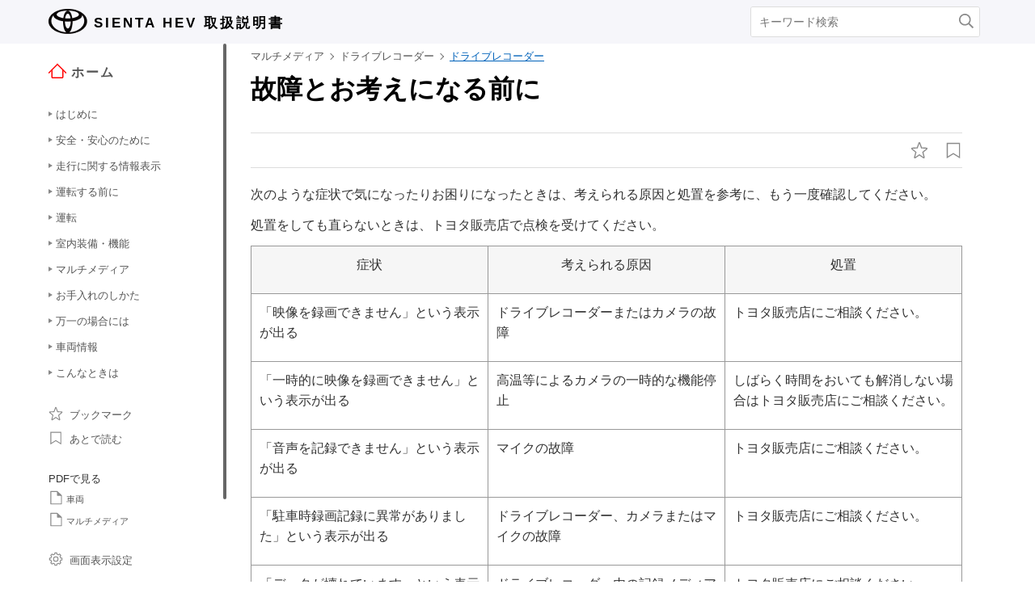

--- FILE ---
content_type: text/html; charset=UTF-8
request_url: https://manual.toyota.jp/sienta/3028/hev/ja_JP/contents/sta1646726986658.php
body_size: 174293
content:
<!DOCTYPE HTML>
<html  lang="ja-JP"><head>
   <meta http-equiv="Content-Type" content="text/html; charset=UTF-8">
   <meta charset="UTF-8">
   <meta name="viewport" content="width=device-width">   <link rel="stylesheet" type="text/css" href="../nv_css/jquery-ui.min.css">
   <link rel="stylesheet" type="text/css" href="../nv_css/reset.css">
            <link rel="stylesheet" type="text/css" href="../nv_css/global.css"><link rel='stylesheet' type='text/css' href='../nv_css/jquery.mCustomScrollbar.min.css'><link rel='stylesheet' href='../nv_css/base.css'>   <link rel="stylesheet" type="text/css" href="../nv_css/app.css">
   <link rel="stylesheet" type="text/css" href="../nv_css/dita-common.css"><link rel='stylesheet' href='../nv_css/contents.css'>      <link rel='stylesheet' href='../nv_css/ja-JP-toyota.css'>
   <title>ドライブレコーダー｜ドライブレコーダー｜故障とお考えになる前に｜トヨタ自動車 SIENTA
    取扱書</title>
   <link rel="shortcut icon" href="../nv_img_common/favicon.ico">
   <link rel="apple-touch-icon-precomposed" href="../nv_img_common/apple-touch-icon-precomposed.png">
   <meta name="DC.type" content="topic">
   <meta name="DC.subject" content="故障したとお考えになる前に, ドライブレコーダー">
   <meta name="keywords" content="故障したとお考えになる前に, ドライブレコーダー">
   <meta name="prodname" content="SIENTA">
   <meta name="series" content="シエンタ（ハイブリッド車）">
   <meta name="DC.identifier" content="adz1645065623353">
   <meta name="DC.language" content="ja-JP">
      <script type='text/javascript' src='../../../../../common/javascript/srv.js'> </script>   <script type='text/javascript' src='../nv_javascript/ga.js'> </script>      <script src="../nv_javascript/jquery-3.4.1.min.js"> </script>
   <script src="../nv_javascript/jquery-ui.min.js"> </script>
   <script src="../nv_javascript/jquery.cookie.min.js"> </script>
   <script src="../nv_javascript/jquery.mousewheel.min.js"> </script>
         <script type='text/javascript' src='../nv_javascript/jquery.mCustomScrollbar.min.js'> </script>      <script>
const _screenControlByJs = true;
</script>
   <script type='text/javascript' src='../nv_javascript/custom.js'> </script>   <script src="../nv_javascript/feedback.js"> </script>
   </head><body lang="ja-JP" dir="ltr"><header id="manual-header"><div id="manual-header-inner">
    <div class="manual-header-logo">
        <p><a href="https://toyota.jp" target="_blank" rel="noopener noreferrer"><!--img src="../img_common/logo_corporate.png" class="dk" alt=""/--><img src="../img_common/logo_corporate.png" class="dk" alt=""/></a> <span>SIENTA HEV</span> <span>取扱説明書</span></p>
    </div>
    <div id="manual-header-btn" class="colwrap">
        <div id="manual-header-btn-search"><a href="../contents/search.php"><img src="../img_common/icon_search.svg" alt="検索"></a></div>
        <div id="manual-header-btn-menu"><span></span><span></span><span></span></div>
    </div>
    <div id="manual-header-search">
        <form name="search-form" action="search.php">
            <input class="keywords" name="kw" value="" type="text" placeholder="キーワード検索">
            <input type="submit" class="btn-search">
        </form>
    </div>
</div>
</header><main>
   <div id="manual-nav-global"><nav id="manual-nav-global-chapter">
<div class="title"><a href="./home.php"><img src="../img_common/icon_nav_12.svg" alt="ホーム" />ホーム</a></div><ul class="colwrap active">
<li class="tri">
<a href="in01"><span class="navtitle">はじめに</span></a>
<div class="scroll">
<ul>
<li class="tri"><a href="vhin01.php"><span class="navtitle">知っておいていただきたいこと</span></a></li>
</ul>
</div>
</li>
<li class="tri">
<a href="ch01"><span class="navtitle">安全・安心のために</span></a>
<div class="scroll">
<ul>
<li class="tri">
<a href="ch01se01"><span class="navtitle">安全にお使いいただくために</span></a>
<div class="scroll">
<ul>
<li class="tri"><a href="vhch01se010401.php"><span class="navtitle">運転する前に</span></a></li>
<li class="tri"><a href="vhch01se010402.php"><span class="navtitle">安全なドライブのために</span></a></li>
<li class="tri"><a href="vhch01se010403.php"><span class="navtitle">シートベルト</span></a></li>
<li class="tri"><a href="vhch01se010404.php"><span class="navtitle">SRS エアバッグ</span></a></li>
<li class="tri"><a href="vhch01se010405.php"><span class="navtitle">排気ガスに対する注意</span></a></li>
</ul>
</div>
</li>
<li class="tri">
<a href="ch01se02"><span class="navtitle">お子さまの安全</span></a>
<div class="scroll">
<ul>
<li class="tri"><a href="vhch01se020401.php"><span class="navtitle">お子さまを乗せるときは</span></a></li>
<li class="tri"><a href="vhch01se020402.php"><span class="navtitle">チャイルドシート</span></a></li>
</ul>
</div>
</li>
<li class="tri">
<a href="ch01se03"><span class="navtitle">コネクティッドサービス</span></a>
<div class="scroll">
<ul>
<li class="tri"><a href="vhch01se030401.php"><span class="navtitle">T-Connectエントリー（22）</span></a></li>
</ul>
</div>
</li>
<li class="tri">
<a href="ch01se04"><span class="navtitle">ハイブリッドシステム</span></a>
<div class="scroll">
<ul>
<li class="tri"><a href="vhch01se040401.php"><span class="navtitle">ハイブリッドシステムの特徴</span></a></li>
<li class="tri"><a href="vhch01se040402.php"><span class="navtitle">ハイブリッドシステムの注意</span></a></li>
</ul>
</div>
</li>
<li class="tri">
<a href="ch01se05"><span class="navtitle">盗難防止装置</span></a>
<div class="scroll">
<ul>
<li class="tri"><a href="vhch01se050401.php"><span class="navtitle">イモビライザーシステム</span></a></li>
<li class="tri"><a href="vhch01se050402.php"><span class="navtitle">オートアラーム</span></a></li>
</ul>
</div>
</li>
</ul>
</div>
</li>
<li class="tri">
<a href="ch02"><span class="navtitle">走行に関する情報表示</span></a>
<div class="scroll">
<ul>
<li class="tri">
<a href="ch02se01"><span class="navtitle">計器の見方</span></a>
<div class="scroll">
<ul>
<li class="tri"><a href="vhch02se010401.php"><span class="navtitle">警告灯／表示灯</span></a></li>
<li class="tri"><a href="vhch02se010402.php"><span class="navtitle">計器類（4.2インチディスプレイ）</span></a></li>
<li class="tri"><a href="vhch02se010403.php"><span class="navtitle">計器類（7インチディスプレイ）</span></a></li>
<li class="tri"><a href="vhch02se010404.php"><span class="navtitle">マルチインフォメーションディスプレイ（4.2インチディスプレイ）</span></a></li>
<li class="tri"><a href="vhch02se010405.php"><span class="navtitle">マルチインフォメーションディスプレイ（7インチディスプレイ）</span></a></li>
<li class="tri"><a href="vhch02se010406.php"><span class="navtitle">エネルギーモニター／燃費画面</span></a></li>
</ul>
</div>
</li>
</ul>
</div>
</li>
<li class="tri">
<a href="ch03"><span class="navtitle">運転する前に</span></a>
<div class="scroll">
<ul>
<li class="tri">
<a href="ch03se01"><span class="navtitle">キー</span></a>
<div class="scroll">
<ul>
<li class="tri"><a href="vhch03se010401.php"><span class="navtitle">キー</span></a></li>
</ul>
</div>
</li>
<li class="tri">
<a href="ch03se02"><span class="navtitle">ドアの開閉、ロックのしかた</span></a>
<div class="scroll">
<ul>
<li class="tri"><a href="vhch03se020401.php"><span class="navtitle">フロントドア</span></a></li>
<li class="tri"><a href="vhch03se020402.php"><span class="navtitle">スライドドア</span></a></li>
<li class="tri"><a href="vhch03se020403.php"><span class="navtitle">バックドア</span></a></li>
<li class="tri"><a href="vhch03se020404.php"><span class="navtitle">スマートエントリー＆スタートシステム</span></a></li>
</ul>
</div>
</li>
<li class="tri">
<a href="ch03se03"><span class="navtitle">シートの調整</span></a>
<div class="scroll">
<ul>
<li class="tri"><a href="vhch03se030401.php"><span class="navtitle">フロントシート</span></a></li>
<li class="tri"><a href="vhch03se030402.php"><span class="navtitle">助手席ターンチルトシート</span></a></li>
<li class="tri"><a href="vhch03se030403.php"><span class="navtitle">セカンドシート</span></a></li>
<li class="tri"><a href="vhch03se030404.php"><span class="navtitle">サードシート（7人乗り車）</span></a></li>
<li class="tri"><a href="vhch03se030405.php"><span class="navtitle">ヘッドレスト</span></a></li>
<li class="tri"><a href="vhch03se030406.php"><span class="navtitle">シートアレンジ</span></a></li>
</ul>
</div>
</li>
<li class="tri">
<a href="ch03se04"><span class="navtitle">ハンドル位置・ミラー</span></a>
<div class="scroll">
<ul>
<li class="tri"><a href="vhch03se040401.php"><span class="navtitle">ハンドル</span></a></li>
<li class="tri"><a href="vhch03se040402.php"><span class="navtitle">インナーミラー</span></a></li>
<li class="tri"><a href="vhch03se040403.php"><span class="navtitle">ドアミラー</span></a></li>
<li class="tri"><a href="vhch03se040404.php"><span class="navtitle">補助確認装置</span></a></li>
</ul>
</div>
</li>
<li class="tri">
<a href="ch03se05"><span class="navtitle">ドアガラスの開閉</span></a>
<div class="scroll">
<ul>
<li class="tri"><a href="vhch03se050401.php"><span class="navtitle">パワーウインドウ</span></a></li>
</ul>
</div>
</li>
<li class="tri">
<a href="ch03se06"><span class="navtitle">お好み設定</span></a>
<div class="scroll">
<ul>
<li class="tri"><a href="vhch03se060401.php"><span class="navtitle">マイセッティング</span></a></li>
</ul>
</div>
</li>
</ul>
</div>
</li>
<li class="tri">
<a href="ch04"><span class="navtitle">運転</span></a>
<div class="scroll">
<ul>
<li class="tri">
<a href="ch04se01"><span class="navtitle">運転にあたって</span></a>
<div class="scroll">
<ul>
<li class="tri"><a href="vhch04se010401.php"><span class="navtitle">運転にあたって</span></a></li>
<li class="tri"><a href="vhch04se010402.php"><span class="navtitle">荷物を積むときの注意</span></a></li>
</ul>
</div>
</li>
<li class="tri">
<a href="ch04se02"><span class="navtitle">運転のしかた</span></a>
<div class="scroll">
<ul>
<li class="tri"><a href="vhch04se020401.php"><span class="navtitle">パワー（イグニッション）スイッチ（スマートエントリー＆スタートシステム非装着車）</span></a></li>
<li class="tri"><a href="vhch04se020402.php"><span class="navtitle">パワー（イグニッション）スイッチ（スマートエントリー＆スタートシステム装着車）</span></a></li>
<li class="tri"><a href="vhch04se020403.php"><span class="navtitle">EVドライブモード</span></a></li>
<li class="tri"><a href="vhch04se020404.php"><span class="navtitle">トランスミッション（ストレートタイプ）</span></a></li>
<li class="tri"><a href="vhch04se020405.php"><span class="navtitle">トランスミッション(エレクトロシフトマチックタイプ)</span></a></li>
<li class="tri"><a href="vhch04se020406.php"><span class="navtitle">方向指示レバー</span></a></li>
<li class="tri"><a href="vhch04se020407.php"><span class="navtitle">パーキングブレーキ</span></a></li>
</ul>
</div>
</li>
<li class="tri">
<a href="ch04se03"><span class="navtitle">ランプのつけ方・ ワイパーの使い方</span></a>
<div class="scroll">
<ul>
<li class="tri"><a href="vhch04se030401.php"><span class="navtitle">ランプスイッチ</span></a></li>
<li class="tri"><a href="vhch04se030402.php"><span class="navtitle">AHS（アダプティブハイビームシステム）</span></a></li>
<li class="tri"><a href="vhch04se030403.php"><span class="navtitle">AHB（オートマチックハイビーム）</span></a></li>
<li class="tri"><a href="vhch04se030404.php"><span class="navtitle">ワイパー＆ウォッシャー（フロント）</span></a></li>
<li class="tri"><a href="vhch04se030405.php"><span class="navtitle">ワイパー＆ウォッシャー（リヤ）</span></a></li>
</ul>
</div>
</li>
<li class="tri">
<a href="ch04se04"><span class="navtitle">給油のしかた</span></a>
<div class="scroll">
<ul>
<li class="tri"><a href="vhch04se040401.php"><span class="navtitle">給油口の開け方</span></a></li>
</ul>
</div>
</li>
<li class="tri">
<a href="ch04se05"><span class="navtitle">運転支援装置について</span></a>
<div class="scroll">
<ul>
<li class="tri"><a href="vhch04se050401.php"><span class="navtitle">ソフトウェアアップデートを確認する（Toyota Safety Sense設定車）</span></a></li>
<li class="tri"><a href="vhch04se050402.php"><span class="navtitle">Toyota Safety Sense</span></a></li>
<li class="tri"><a href="vhch04se050403.php"><span class="navtitle">PCS（プリクラッシュセーフティ）</span></a></li>
<li class="tri"><a href="vhch04se050404.php"><span class="navtitle">LTA（レーントレーシングアシスト）</span></a></li>
<li class="tri"><a href="vhch04se050405.php"><span class="navtitle">LDA（レーンディパーチャーアラート）</span></a></li>
<li class="tri"><a href="vhch04se050406.php"><span class="navtitle">PDA（プロアクティブドライビングアシスト）</span></a></li>
<li class="tri"><a href="vhch04se050407.php"><span class="navtitle">発進遅れ告知機能</span></a></li>
<li class="tri"><a href="vhch04se050408.php"><span class="navtitle">RSA（ロードサインアシスト）</span></a></li>
<li class="tri"><a href="vhch04se050409.php"><span class="navtitle">レーダークルーズコントロール</span></a></li>
<li class="tri"><a href="vhch04se050410.php"><span class="navtitle">クルーズコントロール</span></a></li>
<li class="tri"><a href="vhch04se050411.php"><span class="navtitle">ドライバー異常時対応システム</span></a></li>
<li class="tri"><a href="vhch04se050412.php"><span class="navtitle">BSM（ブラインドスポットモニター）</span></a></li>
<li class="tri"><a href="vhch04se050413.php"><span class="navtitle">クリアランスソナー</span></a></li>
<li class="tri"><a href="vhch04se050414.php"><span class="navtitle">RCTA（リヤクロストラフィックアラート）</span></a></li>
<li class="tri"><a href="vhch04se050415.php"><span class="navtitle">RCD（リヤカメラディテクション）</span></a></li>
<li class="tri"><a href="vhch04se050416.php"><span class="navtitle">PKSB（パーキングサポートブレーキ）</span></a></li>
<li class="tri"><a href="vhch04se050417.php"><span class="navtitle">パーキングサポートブレーキ（前後方静止物）</span></a></li>
<li class="tri"><a href="vhch04se050418.php"><span class="navtitle">パーキングサポートブレーキ（後方接近車両）</span></a></li>
<li class="tri"><a href="vhch04se050419.php"><span class="navtitle">パーキングサポートブレーキ（後方歩行者）</span></a></li>
<li class="tri"><a href="vhch04se050420.php"><span class="navtitle">パーキングサポートブレーキ（周囲静止物）（アドバンストパーク装着車）</span></a></li>
<li class="tri"><a href="vhch04se050421.php"><span class="navtitle">トヨタチームメイト アドバンストパーク</span></a></li>
<li class="tri"><a href="vhch04se050422.php"><span class="navtitle">ドライブモードセレクトスイッチ</span></a></li>
<li class="tri"><a href="vhch04se050423.php"><span class="navtitle">運転を補助する装置</span></a></li>
<li class="tri"><a href="vhch04se050424.php"><span class="navtitle">プラスサポート（販売店装着オプション）</span></a></li>
</ul>
</div>
</li>
<li class="tri">
<a href="ch04se06"><span class="navtitle">運転のアドバイス</span></a>
<div class="scroll">
<ul>
<li class="tri"><a href="vhch04se060401.php"><span class="navtitle">ハイブリッド車運転のアドバイス</span></a></li>
<li class="tri"><a href="vhch04se060402.php"><span class="navtitle">寒冷時の運転</span></a></li>
</ul>
</div>
</li>
</ul>
</div>
</li>
<li class="tri">
<a href="ch05"><span class="navtitle">室内装備・機能</span></a>
<div class="scroll">
<ul>
<li class="tri">
<a href="ch05se01"><span class="navtitle">エアコンの使い方</span></a>
<div class="scroll">
<ul>
<li class="tri"><a href="vhch05se010401.php"><span class="navtitle">オートエアコン</span></a></li>
<li class="tri"><a href="vhch05se010402.php"><span class="navtitle">天井サーキュレーター</span></a></li>
<li class="tri"><a href="vhch05se010403.php"><span class="navtitle">ステアリングヒーター／シートヒーター</span></a></li>
</ul>
</div>
</li>
<li class="tri">
<a href="ch05se02"><span class="navtitle">室内灯のつけ方</span></a>
<div class="scroll">
<ul>
<li class="tri"><a href="vhch05se020401.php"><span class="navtitle">室内灯一覧</span></a></li>
</ul>
</div>
</li>
<li class="tri">
<a href="ch05se03"><span class="navtitle">収納装備</span></a>
<div class="scroll">
<ul>
<li class="tri"><a href="vhch05se030401.php"><span class="navtitle">収納装備一覧</span></a></li>
<li class="tri"><a href="vhch05se030402.php"><span class="navtitle">ラゲージルーム内装備</span></a></li>
</ul>
</div>
</li>
<li class="tri">
<a href="ch05se04"><span class="navtitle">その他の室内装備の使い方</span></a>
<div class="scroll">
<ul>
<li class="tri"><a href="vhch05se040401.php"><span class="navtitle">その他の室内装備</span></a></li>
<li class="tri"><a href="vhch05se040402.php"><span class="navtitle">アクセサリーコンセント（AC100V 1500W）・非常時給電システム</span></a></li>
<li class="tri"><a href="vhch05se040403.php"><span class="navtitle">正常にアクセサリーコンセント（AC100V 1500W）または非常時給電システムが使用できないときは</span></a></li>
</ul>
</div>
</li>
</ul>
</div>
</li><li class="tri"><a href="nv"><span class="navtitle">マルチメディア</span></a><div class="scroll"><ul><li class="tri"><a href="pyk1630909489162.php#pyk1630909489162"><span class="navtitle">知っておいていただきたいこと</span></a><div class="scroll"><ul><li class="shortdesc"><span class="shortdesc"></span></li><li class="tri"><a href="nop1666920904634.php#mmb1606950670581"><span class="navtitle">マルチメディア取扱書</span></a></li><li class="tri"><a href="kiw1630973167055.php#upr1606950651530"><span class="navtitle">データの補償に関する免責事項について</span></a></li><li class="tri"><a href="omt1630973178836.php#uuy1606950689675"><span class="navtitle"><span class="ph"></span>ダイアグレコーダーについて</span></a></li><li class="tri"><a href="zug1647595068683.php#hdi1606950672833"><span class="navtitle">補機バッテリーの取りはずしについて</span></a></li><li class="tri"><a href="bpm1673910507620.php#bpm1673910507620"><span class="navtitle">動作確認済み携帯電話について</span></a></li><li class="tri"><a href="eqk1630973241454.php#tcm1618449939603"><span class="navtitle">安全にお使いいただくため</span></a></li></ul></div></li><li class="tri"><a href="jrk1630973317952.php#xzq1606950639488"><span class="navtitle">イラスト目次</span></a><div class="scroll"><ul><li class="tri"><a href="lux1673911227788.php#axi1606950678929"><span class="navtitle">インストルメントパネル</span></a></li></ul></div></li><li class="tri"><a href="ujq1630974773298.php#nlh1606950658390"><span class="navtitle">基本操作</span></a><div class="scroll"><ul><li class="shortdesc"><span class="shortdesc">マルチメディアシステムの基本操作</span></li><li class="tri"><a href="ygy1630974848430.php#scg1606950624166"><span class="navtitle">マルチメディアシステムの基本操作</span></a><div class="scroll"><ul><li class="tri"><a href="smo1647596473107.php#jcp1606950616774"><span class="navtitle">ディスプレイと操作スイッチ</span></a></li><li class="tri"><a href="kgy1670217633488.php#yci1611540000646"><span class="navtitle">マルチメディア画面の概要</span></a></li><li class="tri"><a href="rau1647597113885.php#dkj1606950660520"><span class="navtitle">メインメニュー</span></a></li><li class="tri"><a href="uzr1647597113900.php#jrj1606950677301"><span class="navtitle">ステータスアイコンの見方</span></a></li><li class="tri"><a href="ive1647597113869.php#acn1606950617271"><span class="navtitle">タッチスクリーンの操作</span></a></li><li class="tri"><a href="qdq1673911450874.php#qcs1606950684981"><span class="navtitle">画面の基本操作</span></a></li><li class="tri"><a href="gif1630975488024.php#fut1606950678359"><span class="navtitle">文字や数字の入力</span></a></li></ul></div></li><li class="tri"><a href="inc1630975560837.php#raa1608012337372"><span class="navtitle">ナビゲーションの基本操作</span></a><div class="scroll"><ul><li class="tri"><a href="hwq1647597895175.php#mik1606950632267"><span class="navtitle">地図画面表示</span></a></li><li class="tri"><a href="son1647597922577.php#qdd1606950606431"><span class="navtitle">車の現在地の表示</span></a></li><li class="tri"><a href="sqr1630975623325.php#cka1606950660309"><span class="navtitle">地図のスケール（縮尺）の切りかえ</span></a></li><li class="tri"><a href="hty1630975813863.php#mqz1606950641500"><span class="navtitle">地図の向きの切りかえ</span></a></li><li class="tri"><a href="jgc1647598017506.php#lee1606950652421"><span class="navtitle">地図の動かし方</span></a></li></ul></div></li><li class="tri"><a href="kpi1630975851349.php#pay1606950673246"><span class="navtitle">オーディオの基本操作</span></a><div class="scroll"><ul><li class="tri"><a href="wzi1670294114511.php#mhi1606950602158"><span class="navtitle">オーディオのON/OFFと音量を調整する</span></a></li><li class="tri"><a href="mox1647598213236.php#ilp1606950695289"><span class="navtitle">オーディオのソースを変更する</span></a></li><li class="tri"><a href="bkw1647598523030.php#mqj1606950705549"><span class="navtitle">ディスクを出し入れする<span class="ph"></span></span></a></li><li class="tri"><a href="kbx1670294245417.php#ynu1607135745317"><span class="navtitle">USB機器を接続する</span></a></li><li class="tri"><a href="jfg1670294306071.php#zmm1606950618882"><span class="navtitle">HDMI機器を接続する<span class="ph"></span></span></a></li></ul></div></li><li class="tri"><a href="hok1630976332824.php#xsi1606950656309"><span class="navtitle"><span class="ph">エージェント（音声対話サービス）</span></span></a><div class="scroll"><ul><li class="tri"><a href="wbm1670217759465.php#jvk1606950665913"><span class="navtitle">音声で操作する</span></a></li><li class="tri"><a href="tyv1670218074614.php#vvj1606950664390"><span class="navtitle">音声操作を開始する</span></a></li><li class="tri"><a href="vgy1673913127911.php#uca1606950694056"><span class="navtitle">音声コマンドを発話する</span></a></li><li class="tri"><a href="oaf1673917536303.php#vee1606950632921"><span class="navtitle">キーボードで情報を検索する</span></a></li></ul></div></li></ul></div></li><li class="tri"><a href="smd1630977144411.php#dcg1611702820692"><span class="navtitle">各種設定および登録</span></a><div class="scroll"><ul><li class="shortdesc"><span class="shortdesc">さまざまな機能に関する設定や登録など</span></li><li class="tri"><a href="fkm1630977158854.php#xnw1615180715320"><span class="navtitle">マルチメディアシステムの初期設定</span></a><div class="scroll"><ul><li class="tri"><a href="ayv1670218716655.php#aba1615180783436"><span class="navtitle"><span class="ph">ドライバーを登録する</span></span></a></li></ul></div></li><li class="tri"><a href="nbl1630977237516.php#bnk1611702876332"><span class="navtitle">各種設定</span></a><div class="scroll"><ul><li class="tri"><a href="wye1673918197466.php#xmc1611706237381"><span class="navtitle">各種設定を変更する</span></a></li></ul></div></li><li class="tri"><a href="ldj1630977259750.php#hvv1611702934876"><span class="navtitle">ドライバー設定</span></a><div class="scroll"><ul><li class="tri"><a href="swh1670223034011.php#zjo1611717274354"><span class="navtitle"><span class="ph">ドライバーの切りかえや登録をする</span></span></a></li><li class="tri"><a href="swe1666921551675.php#ffo1611725974262"><span class="navtitle">ドライバーの特定方法を設定する</span></a></li></ul></div></li><li class="tri"><a href="fkp1630977307151.php#thc1617840843115"><span class="navtitle">共通設定</span></a><div class="scroll"><ul><li class="tri"><a href="lan1630977316417.php#pss1611730101830"><span class="navtitle">マルチメディアシステムの共通設定を変更する</span></a></li></ul></div></li><li class="tri"><a href="nze1630977581998.php#qtz1617841266889"><span class="navtitle">画面設定</span></a><div class="scroll"><ul><li class="tri"><a href="myq1673918825825.php#vux1611717118243"><span class="navtitle">画面表示の設定を変更する</span></a></li></ul></div></li><li class="tri"><a href="mfu1630977611116.php#ffu1617841360489"><span class="navtitle">音声操作設定</span></a><div class="scroll"><ul><li class="tri"><a href="ffp1670226810424.php#ffr1611734996551"><span class="navtitle">音声操作の設定を変更する</span></a></li></ul></div></li><li class="tri"><a href="qxq1630977648849.php#ian1611705812411"><span class="navtitle">車両設定</span></a><div class="scroll"><ul><li class="tri"><a href="uaw1647901364933.php#syn1611738131213"><span class="navtitle">セキュリティ設定を変更する</span></a></li><li class="tri"><a href="mex1670227041689.php#zxx1611742181605"><span class="navtitle">ソフトウェア情報の確認や更新をする</span></a></li></ul></div></li><li class="tri"><a href="wnc1630977893799.php#zcw1608275246582"><span class="navtitle">ナビゲーション設定</span></a><div class="scroll"><ul><li class="tri"><a href="xxc1630977905425.php#esn1608278316586"><span class="navtitle">ナビゲーションの設定</span></a></li><li class="tri"><a href="hwy1647938316624.php#lpj1608282619427"><span class="navtitle">地図表示設定をする</span></a></li><li class="tri"><a href="jea1630978128964.php#vpb1608523723665"><span class="navtitle">ルート設定をする</span></a></li><li class="tri"><a href="rxo1630978197742.php#ymq1608540639532"><span class="navtitle">案内設定</span></a></li><li class="tri"><a href="dlo1666922115042.php#ofa1608604276202"><span class="navtitle">その他設定</span></a></li><li class="tri"><a href="loj1630978335260.php#bab1611052764589"><span class="navtitle">走行支援の設定</span></a></li></ul></div></li><li class="tri"><a href="mjc1630978421228.php#vqi1606950639392"><span class="navtitle"><span class="ph">サウンド＆メディア設定</span></span></a><div class="scroll"><ul><li class="tri"><a href="hsl1670228022416.php#qzr1606950642982"><span class="navtitle"><span class="ph">サウンドやメディアの設定を変更する</span></span></a></li><li class="tri"><a href="acx1670295375322.php#jil1606950664087"><span class="navtitle"><span class="ph">画面モードを切りかえる</span></span></a></li><li class="tri"><a href="nai1673920787487.php#pze1606950621150"><span class="navtitle"><span class="ph">画質を調整する</span></span></a></li><li class="tri"><a href="uai1673921669980.php#fym1606950673581"><span class="navtitle"><span class="ph">各ソースの音を調整する</span></span></a></li></ul></div></li><li class="tri"><a href="znu1630978466318.php#hpq1615875565470"><span class="navtitle"><span class="tm">Wi-Fi<sup>‍®</sup></span>設定</span></a><div class="scroll"><ul><li class="tri"><a href="qad1670295541969.php#jkn1615882793019"><span class="navtitle">Wi-Fi<sup class="ph sup">®</sup> Hotspotを設定する</span></a></li></ul></div></li><li class="tri"><a href="taw1630978483850.php#bsw1615804581327"><span class="navtitle"><span class="tm">Bluetooth<sup>‍®</sup></span>設定</span></a><div class="scroll"><ul><li class="tri"><a href="pwz1673922657654.php#trm1606950670390"><span class="navtitle">Bluetooth<sup class="ph sup">®</sup>機器を設定する</span></a></li></ul></div></li></ul></div></li><li class="tri"><a href="ftz1630978634034.php#ejc1606950704739"><span class="navtitle">スマートフォンや通信機器の接続</span></a><div class="scroll"><ul><li class="shortdesc"><span class="shortdesc"><span class="tm">Bluetooth<sup>‍®</sup></span>や<span class="tm">Wi-Fi<sup>‍®</sup></span> を使用するには</span></li><li class="tri"><a href="wok1630978643859.php#brh1606950606643"><span class="navtitle"><span class="tm">Bluetooth<sup>‍®</sup></span>機能の使い方</span></a><div class="scroll"><ul><li class="tri"><a href="uis1670300462993.php#vhs1606950618512"><span class="navtitle">Bluetooth<sup class="ph sup">®</sup>機器使用上の留意事項</span></a></li><li class="tri"><a href="ohs1670228645687.php#iph1606950684455"><span class="navtitle">Bluetooth<sup class="ph sup">®</sup>の仕様、対応プロファイル</span></a></li><li class="tri"><a href="ohk1673923844339.php#obl1606950621897"><span class="navtitle">Bluetooth<sup class="ph sup">®</sup>機器をマルチメディアシステムから登録する</span></a></li><li class="tri"><a href="nyz1630978696028.php#pqj1606950640612"><span class="navtitle"><span class="ph"></span><span class="tm">Bluetooth<sup>‍®</sup></span>機器の登録を削除する</span></a></li><li class="tri"><a href="shu1673928285156.php#eyp1621340400823"><span class="navtitle">Bluetooth<sup class="ph sup">®</sup>機器との接続</span></a></li><li class="tri"><a href="ygt1673928701800.php#iuc1606999880346"><span class="navtitle">Bluetooth<sup class="ph sup">®</sup>機器をメイン機器に設定する</span></a></li><li class="tri"><a href="mip1673929239600.php#icu1606999584218"><span class="navtitle">Bluetooth<sup class="ph sup">®</sup>機器をサブ機器に設定する</span></a></li></ul></div></li><li class="tri"><a href="zyk1630978775698.php#bln1606950654439"><span class="navtitle"><span class="tm">Wi-Fi<sup>‍®</sup></span>ネットワークへの接続</span></a><div class="scroll"><ul><li class="tri"><a href="uvb1670228858660.php#ynm1606950644344"><span class="navtitle">Wi-Fi<sup class="ph sup">®</sup>機器使用上の留意事項</span></a></li><li class="tri"><a href="esw1670300651636.php#ubc1606950655354"><span class="navtitle">Wi-Fi<sup class="ph sup">®</sup> Hotspotに接続する</span></a></li></ul></div></li><li class="tri"><a href="ixn1630978835894.php#lpa1606950668293"><span class="navtitle">Apple CarPlay/Android Autoの使い方</span></a><div class="scroll"><ul><li class="tri"><a href="nhg1670300735565.php#wza1606950678122"><span class="navtitle">Apple CarPlay/Android Auto使用上の留意事項</span></a></li><li class="tri"><a href="twv1636609972262.php#ula1606950612975"><span class="navtitle">未登録のスマートフォンでApple CarPlayを使用する</span></a></li><li class="tri"><a href="kph1636612257039.php#ksx1615531391905"><span class="navtitle">登録済みスマートフォンでApple CarPlayを使用する</span></a></li><li class="tri"><a href="qag1666923123979.php#wqg1615544059699"><span class="navtitle">Android Autoを使用する</span></a></li><li class="tri"><a href="mfo1670301073387.php#vbh1606950691089"><span class="navtitle"> Apple CarPlay/Android Autoが故障したとお考えになる前に</span></a></li></ul></div></li></ul></div></li><li class="tri"><a href="tiq1630917266122.php#tiq1630917266122"><span class="navtitle">ナビゲーション</span></a><div class="scroll"><ul><li class="shortdesc"><span class="shortdesc"><span class="text">目的地を設定してルート案内をする</span></span></li><li class="tri"><a href="eqn1630975291849.php#rpm1615183661926"><span class="navtitle"><span class="ph">ナビゲーションシステムについて</span></span></a><div class="scroll"><ul><li class="tri"><a href="wnf1670229083079.php#nvo1630234123173"><span class="navtitle">コネクティッドナビ</span></a></li></ul></div></li><li class="tri"><a href="ykn1630982057320.php#ulx1617098967602"><span class="navtitle">地図の情報について</span></a><div class="scroll"><ul><li class="tri"><a href="sic1630982168839.php#hlc1608018938155"><span class="navtitle">地点情報を表示する</span></a></li><li class="tri"><a href="neq1630982168870.php#ydw1608086256734"><span class="navtitle">地図オプション画面</span></a></li><li class="tri"><a href="bqx1666923896794.php#tdv1608021793965"><span class="navtitle">施設記号を表示する</span></a></li><li class="tri"><a href="awy1674519719413.php#kgd1608096562504"><span class="navtitle">地図表示設定</span></a></li><li class="tri"><a href="atz1630982282993.php#fnl1613969092146"><span class="navtitle">地図記号・地図表示について</span></a></li><li class="tri"><a href="mms1630982300949.php#iyq1608082386927"><span class="navtitle">ハイウェイモードについて</span></a></li></ul></div></li><li class="tri"><a href="kvt1630982612387.php#xli1606950696787"><span class="navtitle">目的地の検索</span></a><div class="scroll"><ul><li class="tri"><a href="ucz1630982665141.php#enq1607913961666"><span class="navtitle">目的地検索について</span></a></li><li class="tri"><a href="zce1647906995405.php#tan1607920754351"><span class="navtitle">目的地検索画面の見方</span></a></li><li class="tri"><a href="oye1630982699062.php#jqn1607932625023"><span class="navtitle">検索結果リスト画面の見方</span></a></li><li class="tri"><a href="xvm1630982699031.php#qif1607998937277"><span class="navtitle">経由地を追加する</span></a></li><li class="tri"><a href="ygb1630982699078.php#rpp1607937759206"><span class="navtitle">電話帳から目的地を検索する</span></a></li><li class="tri"><a href="fjb1630982713063.php#iqq1614848481645"><span class="navtitle">スマートフォンから目的地を設定する</span></a></li></ul></div></li><li class="tri"><a href="tav1630982761017.php#lbs1607992791784"><span class="navtitle">目的地の設定</span></a><div class="scroll"><ul><li class="tri"><a href="jye1647907351813.php#wcc1607999827208"><span class="navtitle">全ルート図表示画面の見方</span></a></li><li class="tri"><a href="ltv1630982803481.php#sae1608009042742"><span class="navtitle">目的地案内のデモを見る</span></a></li><li class="tri"><a href="nrl1630982803466.php#hhz1608009426502"><span class="navtitle">ルート情報を表示する</span></a></li><li class="tri"><a href="ygx1630982813525.php#ace1608010085313"><span class="navtitle">ルートオプションを変更する</span></a></li><li class="tri"><a href="tgm1630982813603.php#qei1608015616429"><span class="navtitle">他の経路に変更する</span></a></li><li class="tri"><a href="ymx1630982813587.php#krl1608015689348"><span class="navtitle">出入り口IC（インターチェンジ）を指定する</span></a></li><li class="tri"><a href="uld1630982813556.php#zks1608016297322"><span class="navtitle">目的地の詳細情報を表示する</span></a></li><li class="tri"><a href="dln1630982813572.php#krc1608016609698"><span class="navtitle">通過する地点を設定する</span></a></li><li class="tri"><a href="sbv1630982813540.php#tim1608016867056"><span class="navtitle">経由地を編集する</span></a></li></ul></div></li><li class="tri"><a href="buy1630982928143.php#xmy1607999742178"><span class="navtitle">ルート案内</span></a><div class="scroll"><ul><li class="tri"><a href="smx1630982940029.php#wyn1608095261894"><span class="navtitle">ルート案内画面の見方</span></a></li><li class="tri"><a href="kqx1630983163728.php#axx1608100127587"><span class="navtitle">さまざまなレーン表示画面</span></a></li><li class="tri"><a href="ehy1630983266680.php#ipb1608167226141"><span class="navtitle">ルートを再探索する</span></a></li></ul></div></li><li class="tri"><a href="muu1630982359184.php#eun1618900622449"><span class="navtitle"><span class="ph">VICS・交通情報</span></span></a><div class="scroll"><ul><li class="tri"><a href="yfl1630982368056.php#fee1613973479620"><span class="navtitle">VICS・交通情報を使う</span></a></li><li class="tri"><a href="rel1630982368041.php#ftp1610170872458"><span class="navtitle">VICS・交通情報について</span></a></li><li class="tri"><a href="qww1630982368025.php#pvc1610172280434"><span class="navtitle">タイムスタンプの情報表示</span></a></li><li class="tri"><a href="odk1647908448978.php#vso1610172810086"><span class="navtitle">渋滞や規制情報の音声案内</span></a></li><li class="tri"><a href="ahe1630982413778.php#bqm1610172866888"><span class="navtitle">VICS記号の内容を表示する</span></a></li><li class="tri"><a href="jbv1673934152550.php#knn1610172899399"><span class="navtitle">VICS・交通情報を表示する道路を設定する<span class="ph"></span></span></a></li><li class="tri"><a href="aqf1673934330443.php#qrs1610172955321"><span class="navtitle">VICS・交通情報を表示する種類を設定する<span class="ph"></span></span></a></li><li class="tri"><a href="enw1673934597583.php#mvr1610173228927"><span class="navtitle">VICS図形情報や文字情報を表示する<span class="ph"></span></span></a></li><li class="tri"><a href="xwv1630982433517.php#rzl1610173262846"><span class="navtitle">緊急情報の表示</span></a></li><li class="tri"><a href="lin1647910005299.php#pxz1610173292913"><span class="navtitle">気象、災害情報のエリア表示<span class="ph"></span></span></a></li><li class="tri"><a href="vua1647910295375.php#zki1610173332087"><span class="navtitle">割込情報（光ビーコン）の表示<span class="ph"></span></span></a></li><li class="tri"><a href="jry1652417462588.php#tex1610173407315"><span class="navtitle">割込情報（ETC2.0サービス）の表示<span class="ph"></span></span></a></li><li class="tri"><a href="ddj1652417625051.php#fjo1610175016292"><span class="navtitle">自動割込を設定する<span class="ph"></span></span></a></li><li class="tri"><a href="gin1652417721692.php#crz1610175683914"><span class="navtitle">自動割込表示時間を調整する<span class="ph"></span></span></a></li><li class="tri"><a href="slp1652417816572.php#dmq1610175788371"><span class="navtitle">ETC2.0走行情報のアップリンクの設定をする<span class="ph"></span></span></a></li><li class="tri"><a href="xgf1652417930244.php#vfg1613623337925"><span class="navtitle">ETC/ETC2.0 ユニットの個人・プライバシー情報消去について</span></a></li><li class="tri"><a href="rkq1673934685113.php#sdu1610173451632"><span class="navtitle">新旧ルートを比較して表示する</span></a></li><li class="tri"><a href="eje1673934790488.php#yvk1610173501480"><span class="navtitle">VICS放送局を選択する<span class="ph"></span></span></a></li><li class="tri"><a href="ysq1630982544805.php#xuv1613971824494"><span class="navtitle">VICS 記号や表示について</span></a></li><li class="tri"><a href="ohu1630982553800.php#eoo1610176039470"><span class="navtitle">VICSについて</span></a></li><li class="tri"><a href="yum1647910994913.php#bml1610173627410"><span class="navtitle">交通ナビ関連情報を表示する</span></a></li></ul></div></li><li class="tri"><a href="onv1630983455676.php#iju1608126612099"><span class="navtitle">地図データの更新</span></a><div class="scroll"><ul><li class="tri"><a href="upz1670230203518.php#trd1615272202019"><span class="navtitle">マップオンデマンドとは<span class="ph"></span></span></a></li><li class="tri"><a href="zzy1630988496336.php#dda1615282889807"><span class="navtitle">地図を更新する</span></a></li><li class="tri"><a href="nmy1630983551993_2.php#qyv1615277442965"><span class="navtitle">地図更新画面の使い方</span></a></li><li class="tri"><a href="zlb1630988496352.php#wfl1615282237094"><span class="navtitle">地図データ情報</span></a></li></ul></div></li></ul></div></li><li class="tri"><a href="aec1630988608732.php#vmb1606950689298"><span class="navtitle"><span class="ph">オーディオ</span></span></a><div class="scroll"><ul><li class="shortdesc"><span class="shortdesc"><span class="text">ラジオを聴くには</span><span class="text">音楽や映像を楽しむには</span></span></li><li class="tri"><a href="yyg1630988660714.php#pgf1606950696883"><span class="navtitle"><span class="ph">ラジオの操作</span></span></a><div class="scroll"><ul><li class="tri"><a href="nio1670233512888.php#bng1611290956963"><span class="navtitle"><span class="ph">ラジオを聴く</span></span></a></li><li class="tri"><a href="eok1630988677187.php#cnc1606950612515"><span class="navtitle"><span class="ph">交通情報を聴く</span></span></a></li></ul></div></li><li class="tri"><a href="hwu1630988693503.php#myx1606950700613"><span class="navtitle"><span class="ph">CDの操作</span></span></a><div class="scroll"><ul><li class="tri"><a href="djv1647912314651.php#irz1606950653960"><span class="navtitle">音楽CDを再生する<span class="ph"></span></span></a></li><li class="tri"><a href="dxb1647912314635.php#hoy1606950692582"><span class="navtitle">MP3/WMA/AACディスクを再生する<span class="ph"></span></span></a></li><li class="tri"><a href="qva1630988709020.php#pzz1606950639297"><span class="navtitle"><span class="ph">CDの再生についての留意事項</span></span></a></li></ul></div></li><li class="tri"><a href="qgs1630988722867.php#zpo1606950661535"><span class="navtitle"><span class="ph">DVDの操作</span></span></a><div class="scroll"><ul><li class="tri"><a href="lzp1647912627421.php#sjn1606950618975"><span class="navtitle">DVDを再生する<span class="ph"></span></span></a></li><li class="tri"><a href="fap1630988733136.php#sde1606950642087"><span class="navtitle"><span class="ph">メニュー項目を操作する</span></span></a></li><li class="tri"><a href="cca1630988733167.php#ojz1606950670882"><span class="navtitle"><span class="ph">DVD再生時の設定を変更する</span></span></a></li><li class="tri"><a href="zne1652418254388.php#fvm1606950674882"><span class="navtitle"><span class="ph">DVDの再生についての留意事項</span></span></a></li></ul></div></li><li class="tri"><a href="mxs1630988784499.php#oaf1606950629659"><span class="navtitle"><span class="ph"></span>地上デジタルテレビの視聴</span></a><div class="scroll"><ul><li class="tri"><a href="tbc1670233710241.php#pbc1606950628581"><span class="navtitle">地上デジタルテレビを視聴する<span class="ph"></span></span></a></li><li class="tri"><a href="mod1652422596361.php#qor1606950651435"><span class="navtitle"><span class="ph">地上デジタルテレビ視聴時の設定を変更する</span></span></a></li><li class="tri"><a href="gjf1647912855004.php#aua1606950603706"><span class="navtitle"><span class="ph">地上デジタルテレビの視聴についての留意事項</span></span></a></li></ul></div></li><li class="tri"><a href="dio1630988855543.php#aej1606950637326"><span class="navtitle"><span class="ph">USBメモリーの操作</span></span></a><div class="scroll"><ul><li class="tri"><a href="dlo1673935464097.php#lns1606950643299"><span class="navtitle">USBメモリーの音楽ファイルを再生する</span></a></li><li class="tri"><a href="tiq1647912948648.php#ynm1606950620611"><span class="navtitle"><span class="ph">USBメモリーの動画ファイルを再生する</span></span></a></li><li class="tri"><a href="nvl1652418624434.php#efu1606950666118"><span class="navtitle"><span class="ph">USBメモリーの再生についての留意事項</span></span></a></li></ul></div></li><li class="tri"><a href="nxc1630988884045.php#rjq1606950600261"><span class="navtitle"><span class="ph">iPod/iPhoneの操作</span></span></a><div class="scroll"><ul><li class="tri"><a href="myc1647913974787.php#ugg1606950629072"><span class="navtitle"><span class="ph">iPod/iPhoneを再生する</span></span></a></li><li class="tri"><a href="ewv1673935898855.php#hfo1606950609312"><span class="navtitle"><span class="ph">iPod/iPhoneの再生についての留意事項</span></span></a></li></ul></div></li><li class="tri"><a href="qjv1630988917928.php#thu1608701890261"><span class="navtitle"><span class="ph">Apple CarPlayの操作</span></span></a><div class="scroll"><ul><li class="tri"><a href="zop1647913974818.php#bxv1608701951484"><span class="navtitle"><span class="ph">Apple CarPlayを再生する</span></span></a></li><li class="tri"><a href="zbq1673936141284.php#hjc1608701861009"><span class="navtitle"><span class="ph">Apple CarPlayの再生についての留意事項</span></span></a></li></ul></div></li><li class="tri"><a href="abd1630988944244.php#odc1606950689009"><span class="navtitle"><span class="ph">Android Autoの操作</span></span></a><div class="scroll"><ul><li class="tri"><a href="ddo1647913974802.php#rgn1606950631774"><span class="navtitle"><span class="ph">Android Autoを再生する</span></span></a></li><li class="tri"><a href="tqc1630988944213.php#hzw1606950647511"><span class="navtitle"><span class="ph">Android Autoの再生についての留意事項</span></span></a></li></ul></div></li><li class="tri"><a href="jzo1630988960207.php#kwr1606950662760"><span class="navtitle"><span class="ph"><span class="tm">Bluetooth<sup>‍®</sup></span>オーディオの操作</span></span></a><div class="scroll"><ul><li class="tri"><a href="aae1647914283943.php#dgv1606950648612"><span class="navtitle"><span class="ph"><span class="tm">Bluetooth<sup>‍®</sup></span>オーディオを再生する</span></span></a></li><li class="tri"><a href="hpk1666924117473.php#vdx1606950632810"><span class="navtitle"><span class="ph">Bluetooth<sup class="ph sup">®</sup>オーディオの再生についての留意事項</span></span></a></li></ul></div></li><li class="tri"><a href="rbu1631781165338.php#rbu1631781165338"><span class="navtitle">HDMIの操作</span></a><div class="scroll"><ul><li class="shortdesc"><span class="shortdesc"></span></li><li class="tri"><a href="mnf1647914389786.php#ump1606950636849"><span class="navtitle">HDMIを再生する<span class="ph"></span></span></a></li><li class="tri"><a href="kvq1670301224702.php#che1631781258885"><span class="navtitle">HDMIの再生についての留意事項</span></a></li></ul></div></li><li class="tri"><a href="lrk1630988981180.php#imi1606950702185"><span class="navtitle"><span class="ph"><span class="tm">Miracast<sup>‍®</sup></span>の操作</span></span></a><div class="scroll"><ul><li class="tri"><a href="kfn1670301282202.php#thb1615602345232"><span class="navtitle"><span class="ph">Miracast<sup class="ph sup">®</sup>対応機器を接続する</span></span></a></li><li class="tri"><a href="csb1630988991051.php#fjq1606950660738"><span class="navtitle"><span class="ph"><span class="tm">Miracast<sup>‍®</sup></span>を再生する</span></span></a></li><li class="tri"><a href="jsp1670234111149.php#cpk1606950600452"><span class="navtitle"><span class="ph">Miracast<sup class="ph sup">®</sup>の再生についての留意事項</span></span></a></li></ul></div></li><li class="tri"><a href="sjz1651105605589.php#czi1635116704630"><span class="navtitle">後席ディスプレイの操作</span></a><div class="scroll"><ul><li class="tri"><a href="stq1631777858404.php#gqk1606950613355"><span class="navtitle">後席ディスプレイを操作する<span class="ph"></span></span></a></li></ul></div></li></ul></div></li><li class="tri"><a href="vnz1630989058657.php#zcq1606950705339"><span class="navtitle">ハンズフリー電話</span></a><div class="scroll"><ul><li class="shortdesc"><span class="shortdesc">携帯電話をハンズフリーで使用するには</span></li><li class="tri"><a href="zug1630989077184.php#ohe1606950690472"><span class="navtitle">ハンズフリー電話使用上の留意事項</span></a><div class="scroll"><ul><li class="tri"><a href="ocv1670301407186.php#lug1606950616493"><span class="navtitle">ハンズフリー電話についての留意事項</span></a></li><li class="tri"><a href="mxy1673937249496.php#esu1606950640403"><span class="navtitle">ハンズフリー電話が故障したとお考えになる前に</span></a></li></ul></div></li><li class="tri"><a href="neq1630989111133.php#fie1621347605227"><span class="navtitle">ステアリングスイッチでのハンズフリー電話の操作</span></a><div class="scroll"><ul><li class="tri"><a href="ikl1666924194968.php#cjy1621348464797"><span class="navtitle">ステアリングスイッチで操作する</span></a></li></ul></div></li><li class="tri"><a href="xxy1630989135643.php#nic1606950663659"><span class="navtitle">電話のかけ方</span></a><div class="scroll"><ul><li class="tri"><a href="hiq1670301557392.php#bix1606950668087"><span class="navtitle">履歴から電話をかける</span></a></li><li class="tri"><a href="yyh1647914826129.php#xuc1606950693458"><span class="navtitle"><span class="ph"></span>ワンタッチダイヤルから電話をかける</span></a></li><li class="tri"><a href="qnh1673938459443.php#fde1606950697597"><span class="navtitle">連絡先から電話をかける</span></a></li><li class="tri"><a href="isv1670301669101.php#fns1606950670091"><span class="navtitle">キーパッドから電話をかける</span></a></li><li class="tri"><a href="gtd1670301763545.php#ssa1606950660849"><span class="navtitle">交通情報から電話をかける<span class="ph"></span></span></a></li><li class="tri"><a href="wvs1673938801461.php#vmg1608629423496"><span class="navtitle">110番／119番にかける</span></a></li><li class="tri"><a href="rsx1673938920867.php#hzf1606950704328"><span class="navtitle">ウェイト／ポーズ信号を使って電話をかける</span></a></li></ul></div></li><li class="tri"><a href="qzw1630989251728.php#jjq1606950667234"><span class="navtitle">電話の受け方</span></a><div class="scroll"><ul><li class="tri"><a href="bjj1673939087725.php#wuv1606950625012"><span class="navtitle">電話に出る</span></a></li><li class="tri"><a href="myw1673939323833.php#tob1606950604117"><span class="navtitle">着信を拒否する</span></a></li></ul></div></li><li class="tri"><a href="rht1630989272147.php#gzq1606950613451"><span class="navtitle">通話中の操作</span></a><div class="scroll"><ul><li class="tri"><a href="qph1670301828293.php#blq1606950670486"><span class="navtitle">通話画面で操作する</span></a></li><li class="tri"><a href="hzd1670302072913.php#hcc1606950655556"><span class="navtitle">割込着信の電話に出る</span></a></li><li class="tri"><a href="uwo1673939707642.php#saq1609121865846"><span class="navtitle">通話中に別の通話相手へ電話をかける</span></a></li><li class="tri"><a href="gwt1630989317599.php#cxl1609121883363"><span class="navtitle"><span class="ph"></span>グループ通話をする</span></a></li><li class="tri"><a href="xfq1670302307850.php#tul1606950613556"><span class="navtitle">電話を切る</span></a></li></ul></div></li><li class="tri"><a href="zhg1630989352263.php#uii1606950652744"><span class="navtitle">ハンズフリー電話の変更</span></a><div class="scroll"><ul><li class="tri"><a href="woz1673939823362.php#djv1609126748875"><span class="navtitle">ハンズフリー電話を切りかえる</span></a></li></ul></div></li><li class="tri"><a href="jud1630989378439.php#xts1606950642582"><span class="navtitle">連絡先データの編集</span></a><div class="scroll"><ul><li class="tri"><a href="avm1673939927819.php#saz1606950616967"><span class="navtitle">連絡先データの転送</span></a></li><li class="tri"><a href="jee1630989614279.php#cfw1606950599328"><span class="navtitle"><span class="ph"></span>ワンタッチダイヤルを登録する</span></a></li><li class="tri"><a href="aqf1673941049703.php#ukl1606950703818"><span class="navtitle">連絡先に新規データを追加する</span></a></li></ul></div></li></ul></div></li><li class="tri"><a href="xpb1630921736506.php#xpb1630921736506"><span class="navtitle">T-Connect</span></a><div class="scroll"><ul><li class="shortdesc"><span class="shortdesc">T-Connectを利用するには</span></li><li class="tri"><a href="rza1630975079166.php#khp1615889529392"><span class="navtitle">T-Connectのサービス概要</span></a><div class="scroll"><ul><li class="tri"><a href="lll1670280147120.php#bqq1615889362045"><span class="navtitle">T-Connectとは</span></a></li><li class="tri"><a href="ylh1630976285309.php#ygd1615889811566"><span class="navtitle">データ通信に関する留意事項</span></a></li></ul></div></li><li class="tri"><a href="jbk1630978126513.php#qpq1615890518289"><span class="navtitle">T-Connectの利用手続き</span></a><div class="scroll"><ul><li class="tri"><a href="rjk1630979207248.php#wwi1627287349024"><span class="navtitle">T-Connectを契約する</span></a></li><li class="tri"><a href="mme1630966180675.php#mme1630966180675"><span class="navtitle">T-Connectを利用する</span></a></li><li class="tri"><a href="nvu1630966615866.php#nvu1630966615866"><span class="navtitle">T-Connectを解約する</span></a></li></ul></div></li><li class="tri"><a href="yyx1630979239004.php#baa1615893132683"><span class="navtitle">ヘルプネット（エアバッグ連動タイプ）</span></a><div class="scroll"><ul><li class="tri"><a href="chy1647916040880.php#wrb1615893359842"><span class="navtitle">ヘルプネットについて</span></a></li><li class="tri"><a href="yeb1673941940780.php#fsu1615893524250"><span class="navtitle">各部の名称とはたらき</span></a></li><li class="tri"><a href="oos1647916363286.php#qmo1615893682093"><span class="navtitle">安全のために</span></a></li><li class="tri"><a href="tau1630979431626.php#spz1615893794704"><span class="navtitle">ヘルプネットをお使いになる前に</span></a></li><li class="tri"><a href="iix1630979453593.php#sfn1615893853920"><span class="navtitle">緊急通報をする</span></a></li><li class="tri"><a href="rlg1630979505658.php#kyj1615893998793"><span class="navtitle">保守点検をする</span></a></li><li class="tri"><a href="exq1647917166244.php#efe1615894139821"><span class="navtitle">表示灯について</span></a></li><li class="tri"><a href="yrd1647917166275.php#pyr1615894229260"><span class="navtitle">緊急通報できない場合について</span></a></li><li class="tri"><a href="cnx1670281337058.php#voh1615894271195"><span class="navtitle">故障とお考えになる前に</span></a></li></ul></div></li><li class="tri"><a href="oll1630967573272.php#oll1630967573272"><span class="navtitle">リモートメンテナンスサービス</span></a><div class="scroll"><ul><li class="shortdesc"><span class="shortdesc"></span></li><li class="tri"><a href="tvb1630967662589.php#tvb1630967662589"><span class="navtitle">リモートメンテナンスサービスについて</span></a></li></ul></div></li><li class="tri"><a href="avr1630968037772.php#avr1630968037772"><span class="navtitle">Web ブラウザ</span></a><div class="scroll"><ul><li class="shortdesc"><span class="shortdesc"></span></li><li class="tri"><a href="uhb1647917353083.php#lzw1609983852054"><span class="navtitle">Webブラウザ機能（インターネット）について<span class="ph"></span></span></a></li><li class="tri"><a href="uoq1630979567582.php#xfl1609985502584"><span class="navtitle">Webブラウザ画面を表示する</span></a></li><li class="tri"><a href="zwa1647917353067.php#bgs1609988369467"><span class="navtitle">Webブラウザ画面を操作する</span></a></li></ul></div></li></ul></div></li><li class="tri"><a href="our1630968370463.php#our1630968370463"><span class="navtitle">駐車支援システム</span></a><div class="scroll"><ul><li class="shortdesc"><span class="shortdesc">車両周囲の状況を確認するには</span></li><li class="tri"><a href="glc1631807109289.php#ada1611787693418"><span class="navtitle">バックガイドモニター</span></a><div class="scroll"><ul><li class="shortdesc"><span class="shortdesc"></span></li><li class="tri"><a href="tit1631807125296.php#fev1606950602062"><span class="navtitle">バックガイドモニターの機能とはたらき<span class="ph"></span></span></a></li><li class="tri"><a href="has1673943730577.php#cri1606950634706"><span class="navtitle">ガイド画面を表示する</span></a></li><li class="tri"><a href="xoy1673944788577.php#lvj1606950695899"><span class="navtitle">ガイド線表示モードの切りかえ</span></a></li><li class="tri"><a href="eix1631807171794.php#znm1606950691714"><span class="navtitle">バックガイドモニターの注意点</span></a></li></ul></div></li><li class="tri"><a href="rbf1647923690621.php#rbf1647923690621"><span class="navtitle">パノラミックビューモニター</span></a><div class="scroll"><ul><li class="shortdesc"><span class="shortdesc"></span></li><li class="tri"><a href="vtg1647924169828.php#vtg1647924169828"><span class="navtitle">パノラミックビューモニターの機能とはたらき<span class="ph"></span></span></a></li><li class="tri"><a href="zpe1673945294764.php#mic1647925087425"><span class="navtitle">パノラミックビュー＆フロントビューについて</span></a></li><li class="tri"><a href="ddw1673945443478.php#yzi1647925977288"><span class="navtitle">両サイドビューについて</span></a></li><li class="tri"><a href="acs1666924389881.php#bdl1647927265587"><span class="navtitle">パノラミックビュー＆バックビューについて</span></a></li><li class="tri"><a href="ahk1647929375896.php#ahk1647929375896"><span class="navtitle">パノラミックビューモニターの注意点</span></a></li></ul></div></li><li class="tri"><a href="ysu1647933912859.php#ikf1611787719132"><span class="navtitle">パノラミックビューモニター（アドバンストパーク［駐車支援システム］装着車）</span></a><div class="scroll"><ul><li class="tri"><a href="psx1647933912874.php#zfl1606950643722"><span class="navtitle">パノラミックビューモニター（アドバンストパーク［駐車支援システム］装着車）の機能とはたらき<span class="ph"></span></span></a></li><li class="tri"><a href="tzy1673946186245.php#qfl1606950696090"><span class="navtitle">シフトポジションがPのときの表示モード</span></a></li><li class="tri"><a href="qyq1670281763538.php#bjs1611807997084"><span class="navtitle">シフトポジションがD、Nのときの表示モード</span></a></li><li class="tri"><a href="ehp1670282716236.php#nyr1606950667566"><span class="navtitle">シフトポジションがRのときの表示モード</span></a></li><li class="tri"><a href="irg1673946800269.php#mda1611826803387"><span class="navtitle">ドアミラー格納時の画面</span></a></li><li class="tri"><a href="srn1670284049066.php#hrd1611826924344"><span class="navtitle">画面を拡大表示する</span></a></li><li class="tri"><a href="iod1647935476261.php#dxp1611826995045"><span class="navtitle">床下透過映像を表示する</span></a></li><li class="tri"><a href="kqv1647935476292.php#ydw1611827098963"><span class="navtitle">パノラミックビューモニターの設定を変更する</span></a></li><li class="tri"><a href="xub1652419426164.php#lab1606950674455"><span class="navtitle">パノラミックビューモニターの注意点</span></a></li></ul></div></li></ul></div></li><li class="tri"><a href="yxl1652418342370.php#cbp1630970416387"><span class="navtitle">ETC の利用</span></a><div class="scroll"><ul><li class="shortdesc"><span class="shortdesc"><span class="text">ETC/ETC2.0を利用するには</span></span></li><li class="tri"><a href="xwi1630981547765.php#kra1612850918177"><span class="navtitle">ETCのサービス概要</span></a><div class="scroll"><ul><li class="tri"><a href="zka1652422918211.php#php1612835398049"><span class="navtitle">ETC2.0 サービスについて<span class="ph"></span></span></a></li><li class="tri"><a href="dpl1652408115650.php#kns1612838469538"><span class="navtitle">ETCサービスについて</span></a></li></ul></div></li><li class="tri"><a href="gdp1630981635269.php#urc1612851626261"><span class="navtitle">ETC の操作</span></a><div class="scroll"><ul><li class="tri"><a href="tyo1652408548943.php#qwz1612941502901"><span class="navtitle">ETC/ETC2.0 ユニットの使い方<span class="ph"></span></span></a></li><li class="tri"><a href="vwi1630981708160.php#dlh1612941155280"><span class="navtitle">クリーニングについて</span></a></li></ul></div></li><li class="tri"><a href="xwr1630981737768.php#usl1612944172387"><span class="navtitle">ETCの情報表示</span></a><div class="scroll"><ul><li class="tri"><a href="ice1630981737846.php#xer1612944368498"><span class="navtitle">ETC画面の操作</span></a></li><li class="tri"><a href="xyj1630981751271.php#xag1612948394899"><span class="navtitle">ETCの設定</span></a></li></ul></div></li><li class="tri"><a href="ykh1630981751255.php#slq1613095910047"><span class="navtitle">エラーコードについて</span></a><div class="scroll"><ul><li class="tri"><a href="lrr1652409834624.php#cbn1613093969426"><span class="navtitle">統一エラーコード一覧について</span></a></li></ul></div></li><li class="tri"><a href="rva1630981762984.php#xex1613095964876"><span class="navtitle">道路事業者からのお願い</span></a><div class="scroll"><ul><li class="tri"><a href="fuc1630981763000.php#oej1613097943793"><span class="navtitle">道路事業者からのお願い</span></a></li></ul></div></li><li class="tri"><a href="uik1630981772555.php#dnc1613097463306"><span class="navtitle">お問合せ先一覧</span></a><div class="scroll"><ul><li class="tri"><a href="wzs1630981772602.php#ngc1613098031401"><span class="navtitle">お問合せ先一覧</span></a></li></ul></div></li></ul></div></li><li class="tri"><a href="war1646726678349.php#tys1645073844810"><span class="navtitle">ドライブレコーダー</span></a><div class="scroll"><ul><li class="shortdesc"><span class="shortdesc">走行中や駐車中の映像を録画するには</span></li><li class="tri"><a href="axh1646726697381.php#zva1645062417755"><span class="navtitle">ドライブレコーダー</span></a><div class="scroll"><ul><li class="shortdesc"><span class="shortdesc"></span></li><li class="tri"><a href="lmj1646726360990.php#lhk1645062730516"><span class="navtitle">ドライブレコーダーについて<span class="ph"></span></span></a></li><li class="tri"><a href="del1681808141639.php#del1681808141639"><span class="navtitle">ドライブレコーダー使用上の留意事項</span></a></li><li class="tri"><a href="xsh1646726802236.php#mye1645063979656"><span class="navtitle">録画映像を再生する</span></a></li><li class="tri"><a href="igi1646726815548.php#bpv1645064144346"><span class="navtitle">録画映像の画質を調整する</span></a></li><li class="tri"><a href="ckg1646726827883.php#jcn1645064271352"><span class="navtitle">録画映像を外部メディアに転送する</span></a></li><li class="tri"><a href="qwz1646726843815.php#xpf1645064481238"><span class="navtitle">複数の録画映像をまとめて選択する</span></a></li><li class="tri"><a href="ljo1646726874369.php#ubv1645064601212"><span class="navtitle">ドライブレコーダーの設定を変更する</span></a></li><li class="tri"><a href="rrz1646726891438.php#hvm1645064782511"><span class="navtitle">ドライブレコーダーアプリ</span></a></li><li class="tri"><a href="tdu1646726917408.php#hdj1645064953207"><span class="navtitle">ドライブレコーダーの注意点</span></a></li><li class="tri"><a href="sta1646726986658.php#adz1645065623353"><span class="navtitle">故障とお考えになる前に</span></a></li></ul></div></li></ul></div></li><li class="tri"><a href="mzo1630971457931.php#mzo1630971457931"><span class="navtitle">付録</span></a><div class="scroll"><ul><li class="shortdesc"><span class="shortdesc"><span class="text">参考情報</span><span class="text">認証・商標についての情報</span></span></li><li class="tri"><a href="ewv1630982049733.php#hcd1616123529023"><span class="navtitle">付録</span></a><div class="scroll"><ul><li class="tri"><a href="ryy1630982060465.php#gdu1606950655834"><span class="navtitle">メディア／データについての情報</span></a></li><li class="tri"><a href="uol1630982149502.php#tdn1616071122071"><span class="navtitle">認証・商標についての情報</span></a></li></ul></div></li></ul></div></li></ul></div></li>
<li class="tri">
<a href="ch06"><span class="navtitle">お手入れのしかた</span></a>
<div class="scroll">
<ul>
<li class="tri">
<a href="ch06se01"><span class="navtitle">お手入れのしかた</span></a>
<div class="scroll">
<ul>
<li class="tri"><a href="vhch06se010401.php"><span class="navtitle">外装の手入れ</span></a></li>
<li class="tri"><a href="vhch06se010402.php"><span class="navtitle">内装の手入れ</span></a></li>
</ul>
</div>
</li>
<li class="tri">
<a href="ch06se02"><span class="navtitle">簡単な点検・部品交換</span></a>
<div class="scroll">
<ul>
<li class="tri"><a href="vhch06se020401.php"><span class="navtitle">ボンネット</span></a></li>
<li class="tri"><a href="vhch06se020402.php"><span class="navtitle">ガレージジャッキ</span></a></li>
<li class="tri"><a href="vhch06se020403.php"><span class="navtitle">ウォッシャー液の補充</span></a></li>
<li class="tri"><a href="vhch06se020404.php"><span class="navtitle">タイヤについて</span></a></li>
<li class="tri"><a href="vhch06se020405.php"><span class="navtitle">タイヤ交換</span></a></li>
<li class="tri"><a href="vhch06se020406.php"><span class="navtitle">タイヤ空気圧について</span></a></li>
<li class="tri"><a href="vhch06se020407.php"><span class="navtitle">エアコンフィルターの交換</span></a></li>
<li class="tri"><a href="vhch06se020408.php"><span class="navtitle">駆動用電池冷却用吸入口の清掃</span></a></li>
<li class="tri"><a href="vhch06se020409.php"><span class="navtitle">キーの電池交換</span></a></li>
<li class="tri"><a href="vhch06se020410.php"><span class="navtitle">ヒューズの点検•交換</span></a></li>
<li class="tri"><a href="vhch06se020411.php"><span class="navtitle">電球（バルブ）の交換</span></a></li>
</ul>
</div>
</li>
</ul>
</div>
</li>
<li class="tri">
<a href="ch07"><span class="navtitle">万一の場合には</span></a>
<div class="scroll">
<ul>
<li class="tri">
<a href="ch07se01"><span class="navtitle">まず初めに</span></a>
<div class="scroll">
<ul>
<li class="tri"><a href="vhch07se010401.php"><span class="navtitle">故障したときは</span></a></li>
<li class="tri"><a href="vhch07se010402.php"><span class="navtitle">非常点滅灯（ハザードランプ）</span></a></li>
<li class="tri"><a href="vhch07se010403.php"><span class="navtitle">発炎筒</span></a></li>
<li class="tri"><a href="vhch07se010404.php"><span class="navtitle">車両を緊急停止するには</span></a></li>
<li class="tri"><a href="vhch07se010405.php"><span class="navtitle">水没・冠水したときは</span></a></li>
</ul>
</div>
</li>
<li class="tri">
<a href="ch07se02"><span class="navtitle">緊急時の対処法</span></a>
<div class="scroll">
<ul>
<li class="tri"><a href="vhch07se020401.php"><span class="navtitle">けん引について</span></a></li>
<li class="tri"><a href="vhch07se020402.php"><span class="navtitle">警告灯がついたときは</span></a></li>
<li class="tri"><a href="vhch07se020403.php"><span class="navtitle">警告メッセージが表示されたときは</span></a></li>
<li class="tri"><a href="vhch07se020404.php"><span class="navtitle">パンクしたときは</span></a></li>
<li class="tri"><a href="vhch07se020405.php"><span class="navtitle">ハイブリッドシステムが始動できないときは</span></a></li>
<li class="tri"><a href="vhch07se020406.php"><span class="navtitle">キーをなくしたときは</span></a></li>
<li class="tri"><a href="vhch07se020407.php"><span class="navtitle">電子キーが正常に働かないときは（スマートエントリー＆スタートシステム装着車）</span></a></li>
<li class="tri"><a href="vhch07se020408.php"><span class="navtitle">補機バッテリーがあがったときは</span></a></li>
<li class="tri"><a href="vhch07se020409.php"><span class="navtitle">オーバーヒートしたときは</span></a></li>
<li class="tri"><a href="vhch07se020410.php"><span class="navtitle">スタックしたときは</span></a></li>
<li class="tri"><a href="vhch07se020411.php"><span class="navtitle">助手席ターンチルトシートが車外に出た状態で回転できないときは</span></a></li>
</ul>
</div>
</li>
</ul>
</div>
</li>
<li class="tri">
<a href="ch08"><span class="navtitle">車両情報</span></a>
<div class="scroll">
<ul>
<li class="tri">
<a href="ch08se01"><span class="navtitle">仕様一覧</span></a>
<div class="scroll">
<ul>
<li class="tri"><a href="vhch08se010401.php"><span class="navtitle">メンテナンスデータ（指定燃料・オイル量など）</span></a></li>
</ul>
</div>
</li>
<li class="tri">
<a href="ch08se02"><span class="navtitle">カスタマイズ機能</span></a>
<div class="scroll">
<ul>
<li class="tri"><a href="vhch08se020401.php"><span class="navtitle">ユーザーカスタマイズ機能</span></a></li>
</ul>
</div>
</li>
<li class="tri">
<a href="ch08se03"><span class="navtitle">初期設定</span></a>
<div class="scroll">
<ul>
<li class="tri"><a href="vhch08se030401.php"><span class="navtitle">初期設定が必要な項目</span></a></li>
</ul>
</div>
</li>
</ul>
</div>
</li>
<li class="tri">
<a href="ix01"><span class="navtitle">こんなときは</span></a>
<div class="scroll">
<ul>
<li class="tri"><a href="vhix01se010401.php"><span class="navtitle">こんなときは（症状別さくいん）</span></a></li>
<li class="tri"><a href="vhix01se020401.php"><span class="navtitle">車から音が鳴ったときは（音さくいん）</span></a></li>
</ul>
</div>
</li>
</ul>
</nav><div id="manual-nav-global-other">
    <ul class="colwrap">
        <li>
            <a href="bookmark.php">
            <img src="../img_common/icon_nav_05.svg" alt="ブックマーク">
            <!--ブックマーク-->ブックマーク            </a>
        </li>
        <li>
            <a href="readlater.php">
            <img src="../img_common/icon_nav_10.svg" alt="あとで読む">
            <!--あとで見る-->あとで読む            </a>
        </li>
    </ul>
    <ul class="colwrap external">
<li>
<p><!--PDFで見る-->PDFで見る</p>
<ul>
<li><!--車両--><a href="https://manual.toyota.jp/pdf/sienta/SIENTA-HEV_OM_JP_M52K02V_1_2402.pdf" target="_blank" rel="noopener noreferrer" data-omtype="vh"><img src="../img_common/icon_nav_07.svg" alt="車両">車両</a></li>
<li><!--マルチメディア--><a href="https://manual.toyota.jp/pdf/sienta/SIENTA_MM_JP_M52K02N_1_2402.pdf" target="_blank" rel="noopener noreferrer" data-omtype="nv"><img src="../img_common/icon_nav_07.svg" alt="マルチメディア">マルチメディア</a></li>
</ul>
</li>
</ul>
</div>
<div id="manual-nav-global-config">
<ul class="colwrap">
<li>
<a href="setting.php">
<img src="../img_common/icon_nav_08.svg" alt="画面表示設定">
<!--画面表示設定-->画面表示設定</a>
</li>
</ul>
</div>

<!--div id="manual-nav-global-config">
    <ul class="colwrap">
        <li>
            <a href="setting.php">
            <img src="../img_common/icon_nav_08.svg" alt="<!?php ResourceFunc::getResourceStr('HTML_DISPLAY_SETTING'); ?>">
            <!-*-画面表示設定-*-><!?php ResourceFunc::getResourceStr('HTML_DISPLAY_SETTING'); ?>
            </a>
        </li>
    </ul>
</div-->

<div class="close">
    <button class="manual-button-design-01"><!--閉じる-->閉じる</button>
</div>
</div>
   <div id="manual-nav-column"><nav id="manual-nav-chapter">
<div class="title"><a href="./home.php"><img src="../img_common/icon_nav_12.svg" alt="ホーム" />ホーム</a></div><ul class="colwrap active">
<li class="tri">
<a href="in01"><span class="navtitle">はじめに</span></a>
<div class="scroll">
<ul>
<li class="tri"><a href="vhin01.php"><span class="navtitle">知っておいていただきたいこと</span></a></li>
</ul>
</div>
</li>
<li class="tri">
<a href="ch01"><span class="navtitle">安全・安心のために</span></a>
<div class="scroll">
<ul>
<li class="tri">
<a href="ch01se01"><span class="navtitle">安全にお使いいただくために</span></a>
<div class="scroll">
<ul>
<li class="tri"><a href="vhch01se010401.php"><span class="navtitle">運転する前に</span></a></li>
<li class="tri"><a href="vhch01se010402.php"><span class="navtitle">安全なドライブのために</span></a></li>
<li class="tri"><a href="vhch01se010403.php"><span class="navtitle">シートベルト</span></a></li>
<li class="tri"><a href="vhch01se010404.php"><span class="navtitle">SRS エアバッグ</span></a></li>
<li class="tri"><a href="vhch01se010405.php"><span class="navtitle">排気ガスに対する注意</span></a></li>
</ul>
</div>
</li>
<li class="tri">
<a href="ch01se02"><span class="navtitle">お子さまの安全</span></a>
<div class="scroll">
<ul>
<li class="tri"><a href="vhch01se020401.php"><span class="navtitle">お子さまを乗せるときは</span></a></li>
<li class="tri"><a href="vhch01se020402.php"><span class="navtitle">チャイルドシート</span></a></li>
</ul>
</div>
</li>
<li class="tri">
<a href="ch01se03"><span class="navtitle">コネクティッドサービス</span></a>
<div class="scroll">
<ul>
<li class="tri"><a href="vhch01se030401.php"><span class="navtitle">T-Connectエントリー（22）</span></a></li>
</ul>
</div>
</li>
<li class="tri">
<a href="ch01se04"><span class="navtitle">ハイブリッドシステム</span></a>
<div class="scroll">
<ul>
<li class="tri"><a href="vhch01se040401.php"><span class="navtitle">ハイブリッドシステムの特徴</span></a></li>
<li class="tri"><a href="vhch01se040402.php"><span class="navtitle">ハイブリッドシステムの注意</span></a></li>
</ul>
</div>
</li>
<li class="tri">
<a href="ch01se05"><span class="navtitle">盗難防止装置</span></a>
<div class="scroll">
<ul>
<li class="tri"><a href="vhch01se050401.php"><span class="navtitle">イモビライザーシステム</span></a></li>
<li class="tri"><a href="vhch01se050402.php"><span class="navtitle">オートアラーム</span></a></li>
</ul>
</div>
</li>
</ul>
</div>
</li>
<li class="tri">
<a href="ch02"><span class="navtitle">走行に関する情報表示</span></a>
<div class="scroll">
<ul>
<li class="tri">
<a href="ch02se01"><span class="navtitle">計器の見方</span></a>
<div class="scroll">
<ul>
<li class="tri"><a href="vhch02se010401.php"><span class="navtitle">警告灯／表示灯</span></a></li>
<li class="tri"><a href="vhch02se010402.php"><span class="navtitle">計器類（4.2インチディスプレイ）</span></a></li>
<li class="tri"><a href="vhch02se010403.php"><span class="navtitle">計器類（7インチディスプレイ）</span></a></li>
<li class="tri"><a href="vhch02se010404.php"><span class="navtitle">マルチインフォメーションディスプレイ（4.2インチディスプレイ）</span></a></li>
<li class="tri"><a href="vhch02se010405.php"><span class="navtitle">マルチインフォメーションディスプレイ（7インチディスプレイ）</span></a></li>
<li class="tri"><a href="vhch02se010406.php"><span class="navtitle">エネルギーモニター／燃費画面</span></a></li>
</ul>
</div>
</li>
</ul>
</div>
</li>
<li class="tri">
<a href="ch03"><span class="navtitle">運転する前に</span></a>
<div class="scroll">
<ul>
<li class="tri">
<a href="ch03se01"><span class="navtitle">キー</span></a>
<div class="scroll">
<ul>
<li class="tri"><a href="vhch03se010401.php"><span class="navtitle">キー</span></a></li>
</ul>
</div>
</li>
<li class="tri">
<a href="ch03se02"><span class="navtitle">ドアの開閉、ロックのしかた</span></a>
<div class="scroll">
<ul>
<li class="tri"><a href="vhch03se020401.php"><span class="navtitle">フロントドア</span></a></li>
<li class="tri"><a href="vhch03se020402.php"><span class="navtitle">スライドドア</span></a></li>
<li class="tri"><a href="vhch03se020403.php"><span class="navtitle">バックドア</span></a></li>
<li class="tri"><a href="vhch03se020404.php"><span class="navtitle">スマートエントリー＆スタートシステム</span></a></li>
</ul>
</div>
</li>
<li class="tri">
<a href="ch03se03"><span class="navtitle">シートの調整</span></a>
<div class="scroll">
<ul>
<li class="tri"><a href="vhch03se030401.php"><span class="navtitle">フロントシート</span></a></li>
<li class="tri"><a href="vhch03se030402.php"><span class="navtitle">助手席ターンチルトシート</span></a></li>
<li class="tri"><a href="vhch03se030403.php"><span class="navtitle">セカンドシート</span></a></li>
<li class="tri"><a href="vhch03se030404.php"><span class="navtitle">サードシート（7人乗り車）</span></a></li>
<li class="tri"><a href="vhch03se030405.php"><span class="navtitle">ヘッドレスト</span></a></li>
<li class="tri"><a href="vhch03se030406.php"><span class="navtitle">シートアレンジ</span></a></li>
</ul>
</div>
</li>
<li class="tri">
<a href="ch03se04"><span class="navtitle">ハンドル位置・ミラー</span></a>
<div class="scroll">
<ul>
<li class="tri"><a href="vhch03se040401.php"><span class="navtitle">ハンドル</span></a></li>
<li class="tri"><a href="vhch03se040402.php"><span class="navtitle">インナーミラー</span></a></li>
<li class="tri"><a href="vhch03se040403.php"><span class="navtitle">ドアミラー</span></a></li>
<li class="tri"><a href="vhch03se040404.php"><span class="navtitle">補助確認装置</span></a></li>
</ul>
</div>
</li>
<li class="tri">
<a href="ch03se05"><span class="navtitle">ドアガラスの開閉</span></a>
<div class="scroll">
<ul>
<li class="tri"><a href="vhch03se050401.php"><span class="navtitle">パワーウインドウ</span></a></li>
</ul>
</div>
</li>
<li class="tri">
<a href="ch03se06"><span class="navtitle">お好み設定</span></a>
<div class="scroll">
<ul>
<li class="tri"><a href="vhch03se060401.php"><span class="navtitle">マイセッティング</span></a></li>
</ul>
</div>
</li>
</ul>
</div>
</li>
<li class="tri">
<a href="ch04"><span class="navtitle">運転</span></a>
<div class="scroll">
<ul>
<li class="tri">
<a href="ch04se01"><span class="navtitle">運転にあたって</span></a>
<div class="scroll">
<ul>
<li class="tri"><a href="vhch04se010401.php"><span class="navtitle">運転にあたって</span></a></li>
<li class="tri"><a href="vhch04se010402.php"><span class="navtitle">荷物を積むときの注意</span></a></li>
</ul>
</div>
</li>
<li class="tri">
<a href="ch04se02"><span class="navtitle">運転のしかた</span></a>
<div class="scroll">
<ul>
<li class="tri"><a href="vhch04se020401.php"><span class="navtitle">パワー（イグニッション）スイッチ（スマートエントリー＆スタートシステム非装着車）</span></a></li>
<li class="tri"><a href="vhch04se020402.php"><span class="navtitle">パワー（イグニッション）スイッチ（スマートエントリー＆スタートシステム装着車）</span></a></li>
<li class="tri"><a href="vhch04se020403.php"><span class="navtitle">EVドライブモード</span></a></li>
<li class="tri"><a href="vhch04se020404.php"><span class="navtitle">トランスミッション（ストレートタイプ）</span></a></li>
<li class="tri"><a href="vhch04se020405.php"><span class="navtitle">トランスミッション(エレクトロシフトマチックタイプ)</span></a></li>
<li class="tri"><a href="vhch04se020406.php"><span class="navtitle">方向指示レバー</span></a></li>
<li class="tri"><a href="vhch04se020407.php"><span class="navtitle">パーキングブレーキ</span></a></li>
</ul>
</div>
</li>
<li class="tri">
<a href="ch04se03"><span class="navtitle">ランプのつけ方・ ワイパーの使い方</span></a>
<div class="scroll">
<ul>
<li class="tri"><a href="vhch04se030401.php"><span class="navtitle">ランプスイッチ</span></a></li>
<li class="tri"><a href="vhch04se030402.php"><span class="navtitle">AHS（アダプティブハイビームシステム）</span></a></li>
<li class="tri"><a href="vhch04se030403.php"><span class="navtitle">AHB（オートマチックハイビーム）</span></a></li>
<li class="tri"><a href="vhch04se030404.php"><span class="navtitle">ワイパー＆ウォッシャー（フロント）</span></a></li>
<li class="tri"><a href="vhch04se030405.php"><span class="navtitle">ワイパー＆ウォッシャー（リヤ）</span></a></li>
</ul>
</div>
</li>
<li class="tri">
<a href="ch04se04"><span class="navtitle">給油のしかた</span></a>
<div class="scroll">
<ul>
<li class="tri"><a href="vhch04se040401.php"><span class="navtitle">給油口の開け方</span></a></li>
</ul>
</div>
</li>
<li class="tri">
<a href="ch04se05"><span class="navtitle">運転支援装置について</span></a>
<div class="scroll">
<ul>
<li class="tri"><a href="vhch04se050401.php"><span class="navtitle">ソフトウェアアップデートを確認する（Toyota Safety Sense設定車）</span></a></li>
<li class="tri"><a href="vhch04se050402.php"><span class="navtitle">Toyota Safety Sense</span></a></li>
<li class="tri"><a href="vhch04se050403.php"><span class="navtitle">PCS（プリクラッシュセーフティ）</span></a></li>
<li class="tri"><a href="vhch04se050404.php"><span class="navtitle">LTA（レーントレーシングアシスト）</span></a></li>
<li class="tri"><a href="vhch04se050405.php"><span class="navtitle">LDA（レーンディパーチャーアラート）</span></a></li>
<li class="tri"><a href="vhch04se050406.php"><span class="navtitle">PDA（プロアクティブドライビングアシスト）</span></a></li>
<li class="tri"><a href="vhch04se050407.php"><span class="navtitle">発進遅れ告知機能</span></a></li>
<li class="tri"><a href="vhch04se050408.php"><span class="navtitle">RSA（ロードサインアシスト）</span></a></li>
<li class="tri"><a href="vhch04se050409.php"><span class="navtitle">レーダークルーズコントロール</span></a></li>
<li class="tri"><a href="vhch04se050410.php"><span class="navtitle">クルーズコントロール</span></a></li>
<li class="tri"><a href="vhch04se050411.php"><span class="navtitle">ドライバー異常時対応システム</span></a></li>
<li class="tri"><a href="vhch04se050412.php"><span class="navtitle">BSM（ブラインドスポットモニター）</span></a></li>
<li class="tri"><a href="vhch04se050413.php"><span class="navtitle">クリアランスソナー</span></a></li>
<li class="tri"><a href="vhch04se050414.php"><span class="navtitle">RCTA（リヤクロストラフィックアラート）</span></a></li>
<li class="tri"><a href="vhch04se050415.php"><span class="navtitle">RCD（リヤカメラディテクション）</span></a></li>
<li class="tri"><a href="vhch04se050416.php"><span class="navtitle">PKSB（パーキングサポートブレーキ）</span></a></li>
<li class="tri"><a href="vhch04se050417.php"><span class="navtitle">パーキングサポートブレーキ（前後方静止物）</span></a></li>
<li class="tri"><a href="vhch04se050418.php"><span class="navtitle">パーキングサポートブレーキ（後方接近車両）</span></a></li>
<li class="tri"><a href="vhch04se050419.php"><span class="navtitle">パーキングサポートブレーキ（後方歩行者）</span></a></li>
<li class="tri"><a href="vhch04se050420.php"><span class="navtitle">パーキングサポートブレーキ（周囲静止物）（アドバンストパーク装着車）</span></a></li>
<li class="tri"><a href="vhch04se050421.php"><span class="navtitle">トヨタチームメイト アドバンストパーク</span></a></li>
<li class="tri"><a href="vhch04se050422.php"><span class="navtitle">ドライブモードセレクトスイッチ</span></a></li>
<li class="tri"><a href="vhch04se050423.php"><span class="navtitle">運転を補助する装置</span></a></li>
<li class="tri"><a href="vhch04se050424.php"><span class="navtitle">プラスサポート（販売店装着オプション）</span></a></li>
</ul>
</div>
</li>
<li class="tri">
<a href="ch04se06"><span class="navtitle">運転のアドバイス</span></a>
<div class="scroll">
<ul>
<li class="tri"><a href="vhch04se060401.php"><span class="navtitle">ハイブリッド車運転のアドバイス</span></a></li>
<li class="tri"><a href="vhch04se060402.php"><span class="navtitle">寒冷時の運転</span></a></li>
</ul>
</div>
</li>
</ul>
</div>
</li>
<li class="tri">
<a href="ch05"><span class="navtitle">室内装備・機能</span></a>
<div class="scroll">
<ul>
<li class="tri">
<a href="ch05se01"><span class="navtitle">エアコンの使い方</span></a>
<div class="scroll">
<ul>
<li class="tri"><a href="vhch05se010401.php"><span class="navtitle">オートエアコン</span></a></li>
<li class="tri"><a href="vhch05se010402.php"><span class="navtitle">天井サーキュレーター</span></a></li>
<li class="tri"><a href="vhch05se010403.php"><span class="navtitle">ステアリングヒーター／シートヒーター</span></a></li>
</ul>
</div>
</li>
<li class="tri">
<a href="ch05se02"><span class="navtitle">室内灯のつけ方</span></a>
<div class="scroll">
<ul>
<li class="tri"><a href="vhch05se020401.php"><span class="navtitle">室内灯一覧</span></a></li>
</ul>
</div>
</li>
<li class="tri">
<a href="ch05se03"><span class="navtitle">収納装備</span></a>
<div class="scroll">
<ul>
<li class="tri"><a href="vhch05se030401.php"><span class="navtitle">収納装備一覧</span></a></li>
<li class="tri"><a href="vhch05se030402.php"><span class="navtitle">ラゲージルーム内装備</span></a></li>
</ul>
</div>
</li>
<li class="tri">
<a href="ch05se04"><span class="navtitle">その他の室内装備の使い方</span></a>
<div class="scroll">
<ul>
<li class="tri"><a href="vhch05se040401.php"><span class="navtitle">その他の室内装備</span></a></li>
<li class="tri"><a href="vhch05se040402.php"><span class="navtitle">アクセサリーコンセント（AC100V 1500W）・非常時給電システム</span></a></li>
<li class="tri"><a href="vhch05se040403.php"><span class="navtitle">正常にアクセサリーコンセント（AC100V 1500W）または非常時給電システムが使用できないときは</span></a></li>
</ul>
</div>
</li>
</ul>
</div>
</li><li class="tri"><a href="nv"><span class="navtitle">マルチメディア</span></a><div class="scroll"><ul><li class="tri"><a href="pyk1630909489162.php#pyk1630909489162"><span class="navtitle">知っておいていただきたいこと</span></a><div class="scroll"><ul><li class="shortdesc"><span class="shortdesc"></span></li><li class="tri"><a href="nop1666920904634.php#mmb1606950670581"><span class="navtitle">マルチメディア取扱書</span></a></li><li class="tri"><a href="kiw1630973167055.php#upr1606950651530"><span class="navtitle">データの補償に関する免責事項について</span></a></li><li class="tri"><a href="omt1630973178836.php#uuy1606950689675"><span class="navtitle"><span class="ph"></span>ダイアグレコーダーについて</span></a></li><li class="tri"><a href="zug1647595068683.php#hdi1606950672833"><span class="navtitle">補機バッテリーの取りはずしについて</span></a></li><li class="tri"><a href="bpm1673910507620.php#bpm1673910507620"><span class="navtitle">動作確認済み携帯電話について</span></a></li><li class="tri"><a href="eqk1630973241454.php#tcm1618449939603"><span class="navtitle">安全にお使いいただくため</span></a></li></ul></div></li><li class="tri"><a href="jrk1630973317952.php#xzq1606950639488"><span class="navtitle">イラスト目次</span></a><div class="scroll"><ul><li class="tri"><a href="lux1673911227788.php#axi1606950678929"><span class="navtitle">インストルメントパネル</span></a></li></ul></div></li><li class="tri"><a href="ujq1630974773298.php#nlh1606950658390"><span class="navtitle">基本操作</span></a><div class="scroll"><ul><li class="shortdesc"><span class="shortdesc">マルチメディアシステムの基本操作</span></li><li class="tri"><a href="ygy1630974848430.php#scg1606950624166"><span class="navtitle">マルチメディアシステムの基本操作</span></a><div class="scroll"><ul><li class="tri"><a href="smo1647596473107.php#jcp1606950616774"><span class="navtitle">ディスプレイと操作スイッチ</span></a></li><li class="tri"><a href="kgy1670217633488.php#yci1611540000646"><span class="navtitle">マルチメディア画面の概要</span></a></li><li class="tri"><a href="rau1647597113885.php#dkj1606950660520"><span class="navtitle">メインメニュー</span></a></li><li class="tri"><a href="uzr1647597113900.php#jrj1606950677301"><span class="navtitle">ステータスアイコンの見方</span></a></li><li class="tri"><a href="ive1647597113869.php#acn1606950617271"><span class="navtitle">タッチスクリーンの操作</span></a></li><li class="tri"><a href="qdq1673911450874.php#qcs1606950684981"><span class="navtitle">画面の基本操作</span></a></li><li class="tri"><a href="gif1630975488024.php#fut1606950678359"><span class="navtitle">文字や数字の入力</span></a></li></ul></div></li><li class="tri"><a href="inc1630975560837.php#raa1608012337372"><span class="navtitle">ナビゲーションの基本操作</span></a><div class="scroll"><ul><li class="tri"><a href="hwq1647597895175.php#mik1606950632267"><span class="navtitle">地図画面表示</span></a></li><li class="tri"><a href="son1647597922577.php#qdd1606950606431"><span class="navtitle">車の現在地の表示</span></a></li><li class="tri"><a href="sqr1630975623325.php#cka1606950660309"><span class="navtitle">地図のスケール（縮尺）の切りかえ</span></a></li><li class="tri"><a href="hty1630975813863.php#mqz1606950641500"><span class="navtitle">地図の向きの切りかえ</span></a></li><li class="tri"><a href="jgc1647598017506.php#lee1606950652421"><span class="navtitle">地図の動かし方</span></a></li></ul></div></li><li class="tri"><a href="kpi1630975851349.php#pay1606950673246"><span class="navtitle">オーディオの基本操作</span></a><div class="scroll"><ul><li class="tri"><a href="wzi1670294114511.php#mhi1606950602158"><span class="navtitle">オーディオのON/OFFと音量を調整する</span></a></li><li class="tri"><a href="mox1647598213236.php#ilp1606950695289"><span class="navtitle">オーディオのソースを変更する</span></a></li><li class="tri"><a href="bkw1647598523030.php#mqj1606950705549"><span class="navtitle">ディスクを出し入れする<span class="ph"></span></span></a></li><li class="tri"><a href="kbx1670294245417.php#ynu1607135745317"><span class="navtitle">USB機器を接続する</span></a></li><li class="tri"><a href="jfg1670294306071.php#zmm1606950618882"><span class="navtitle">HDMI機器を接続する<span class="ph"></span></span></a></li></ul></div></li><li class="tri"><a href="hok1630976332824.php#xsi1606950656309"><span class="navtitle"><span class="ph">エージェント（音声対話サービス）</span></span></a><div class="scroll"><ul><li class="tri"><a href="wbm1670217759465.php#jvk1606950665913"><span class="navtitle">音声で操作する</span></a></li><li class="tri"><a href="tyv1670218074614.php#vvj1606950664390"><span class="navtitle">音声操作を開始する</span></a></li><li class="tri"><a href="vgy1673913127911.php#uca1606950694056"><span class="navtitle">音声コマンドを発話する</span></a></li><li class="tri"><a href="oaf1673917536303.php#vee1606950632921"><span class="navtitle">キーボードで情報を検索する</span></a></li></ul></div></li></ul></div></li><li class="tri"><a href="smd1630977144411.php#dcg1611702820692"><span class="navtitle">各種設定および登録</span></a><div class="scroll"><ul><li class="shortdesc"><span class="shortdesc">さまざまな機能に関する設定や登録など</span></li><li class="tri"><a href="fkm1630977158854.php#xnw1615180715320"><span class="navtitle">マルチメディアシステムの初期設定</span></a><div class="scroll"><ul><li class="tri"><a href="ayv1670218716655.php#aba1615180783436"><span class="navtitle"><span class="ph">ドライバーを登録する</span></span></a></li></ul></div></li><li class="tri"><a href="nbl1630977237516.php#bnk1611702876332"><span class="navtitle">各種設定</span></a><div class="scroll"><ul><li class="tri"><a href="wye1673918197466.php#xmc1611706237381"><span class="navtitle">各種設定を変更する</span></a></li></ul></div></li><li class="tri"><a href="ldj1630977259750.php#hvv1611702934876"><span class="navtitle">ドライバー設定</span></a><div class="scroll"><ul><li class="tri"><a href="swh1670223034011.php#zjo1611717274354"><span class="navtitle"><span class="ph">ドライバーの切りかえや登録をする</span></span></a></li><li class="tri"><a href="swe1666921551675.php#ffo1611725974262"><span class="navtitle">ドライバーの特定方法を設定する</span></a></li></ul></div></li><li class="tri"><a href="fkp1630977307151.php#thc1617840843115"><span class="navtitle">共通設定</span></a><div class="scroll"><ul><li class="tri"><a href="lan1630977316417.php#pss1611730101830"><span class="navtitle">マルチメディアシステムの共通設定を変更する</span></a></li></ul></div></li><li class="tri"><a href="nze1630977581998.php#qtz1617841266889"><span class="navtitle">画面設定</span></a><div class="scroll"><ul><li class="tri"><a href="myq1673918825825.php#vux1611717118243"><span class="navtitle">画面表示の設定を変更する</span></a></li></ul></div></li><li class="tri"><a href="mfu1630977611116.php#ffu1617841360489"><span class="navtitle">音声操作設定</span></a><div class="scroll"><ul><li class="tri"><a href="ffp1670226810424.php#ffr1611734996551"><span class="navtitle">音声操作の設定を変更する</span></a></li></ul></div></li><li class="tri"><a href="qxq1630977648849.php#ian1611705812411"><span class="navtitle">車両設定</span></a><div class="scroll"><ul><li class="tri"><a href="uaw1647901364933.php#syn1611738131213"><span class="navtitle">セキュリティ設定を変更する</span></a></li><li class="tri"><a href="mex1670227041689.php#zxx1611742181605"><span class="navtitle">ソフトウェア情報の確認や更新をする</span></a></li></ul></div></li><li class="tri"><a href="wnc1630977893799.php#zcw1608275246582"><span class="navtitle">ナビゲーション設定</span></a><div class="scroll"><ul><li class="tri"><a href="xxc1630977905425.php#esn1608278316586"><span class="navtitle">ナビゲーションの設定</span></a></li><li class="tri"><a href="hwy1647938316624.php#lpj1608282619427"><span class="navtitle">地図表示設定をする</span></a></li><li class="tri"><a href="jea1630978128964.php#vpb1608523723665"><span class="navtitle">ルート設定をする</span></a></li><li class="tri"><a href="rxo1630978197742.php#ymq1608540639532"><span class="navtitle">案内設定</span></a></li><li class="tri"><a href="dlo1666922115042.php#ofa1608604276202"><span class="navtitle">その他設定</span></a></li><li class="tri"><a href="loj1630978335260.php#bab1611052764589"><span class="navtitle">走行支援の設定</span></a></li></ul></div></li><li class="tri"><a href="mjc1630978421228.php#vqi1606950639392"><span class="navtitle"><span class="ph">サウンド＆メディア設定</span></span></a><div class="scroll"><ul><li class="tri"><a href="hsl1670228022416.php#qzr1606950642982"><span class="navtitle"><span class="ph">サウンドやメディアの設定を変更する</span></span></a></li><li class="tri"><a href="acx1670295375322.php#jil1606950664087"><span class="navtitle"><span class="ph">画面モードを切りかえる</span></span></a></li><li class="tri"><a href="nai1673920787487.php#pze1606950621150"><span class="navtitle"><span class="ph">画質を調整する</span></span></a></li><li class="tri"><a href="uai1673921669980.php#fym1606950673581"><span class="navtitle"><span class="ph">各ソースの音を調整する</span></span></a></li></ul></div></li><li class="tri"><a href="znu1630978466318.php#hpq1615875565470"><span class="navtitle"><span class="tm">Wi-Fi<sup>‍®</sup></span>設定</span></a><div class="scroll"><ul><li class="tri"><a href="qad1670295541969.php#jkn1615882793019"><span class="navtitle">Wi-Fi<sup class="ph sup">®</sup> Hotspotを設定する</span></a></li></ul></div></li><li class="tri"><a href="taw1630978483850.php#bsw1615804581327"><span class="navtitle"><span class="tm">Bluetooth<sup>‍®</sup></span>設定</span></a><div class="scroll"><ul><li class="tri"><a href="pwz1673922657654.php#trm1606950670390"><span class="navtitle">Bluetooth<sup class="ph sup">®</sup>機器を設定する</span></a></li></ul></div></li></ul></div></li><li class="tri"><a href="ftz1630978634034.php#ejc1606950704739"><span class="navtitle">スマートフォンや通信機器の接続</span></a><div class="scroll"><ul><li class="shortdesc"><span class="shortdesc"><span class="tm">Bluetooth<sup>‍®</sup></span>や<span class="tm">Wi-Fi<sup>‍®</sup></span> を使用するには</span></li><li class="tri"><a href="wok1630978643859.php#brh1606950606643"><span class="navtitle"><span class="tm">Bluetooth<sup>‍®</sup></span>機能の使い方</span></a><div class="scroll"><ul><li class="tri"><a href="uis1670300462993.php#vhs1606950618512"><span class="navtitle">Bluetooth<sup class="ph sup">®</sup>機器使用上の留意事項</span></a></li><li class="tri"><a href="ohs1670228645687.php#iph1606950684455"><span class="navtitle">Bluetooth<sup class="ph sup">®</sup>の仕様、対応プロファイル</span></a></li><li class="tri"><a href="ohk1673923844339.php#obl1606950621897"><span class="navtitle">Bluetooth<sup class="ph sup">®</sup>機器をマルチメディアシステムから登録する</span></a></li><li class="tri"><a href="nyz1630978696028.php#pqj1606950640612"><span class="navtitle"><span class="ph"></span><span class="tm">Bluetooth<sup>‍®</sup></span>機器の登録を削除する</span></a></li><li class="tri"><a href="shu1673928285156.php#eyp1621340400823"><span class="navtitle">Bluetooth<sup class="ph sup">®</sup>機器との接続</span></a></li><li class="tri"><a href="ygt1673928701800.php#iuc1606999880346"><span class="navtitle">Bluetooth<sup class="ph sup">®</sup>機器をメイン機器に設定する</span></a></li><li class="tri"><a href="mip1673929239600.php#icu1606999584218"><span class="navtitle">Bluetooth<sup class="ph sup">®</sup>機器をサブ機器に設定する</span></a></li></ul></div></li><li class="tri"><a href="zyk1630978775698.php#bln1606950654439"><span class="navtitle"><span class="tm">Wi-Fi<sup>‍®</sup></span>ネットワークへの接続</span></a><div class="scroll"><ul><li class="tri"><a href="uvb1670228858660.php#ynm1606950644344"><span class="navtitle">Wi-Fi<sup class="ph sup">®</sup>機器使用上の留意事項</span></a></li><li class="tri"><a href="esw1670300651636.php#ubc1606950655354"><span class="navtitle">Wi-Fi<sup class="ph sup">®</sup> Hotspotに接続する</span></a></li></ul></div></li><li class="tri"><a href="ixn1630978835894.php#lpa1606950668293"><span class="navtitle">Apple CarPlay/Android Autoの使い方</span></a><div class="scroll"><ul><li class="tri"><a href="nhg1670300735565.php#wza1606950678122"><span class="navtitle">Apple CarPlay/Android Auto使用上の留意事項</span></a></li><li class="tri"><a href="twv1636609972262.php#ula1606950612975"><span class="navtitle">未登録のスマートフォンでApple CarPlayを使用する</span></a></li><li class="tri"><a href="kph1636612257039.php#ksx1615531391905"><span class="navtitle">登録済みスマートフォンでApple CarPlayを使用する</span></a></li><li class="tri"><a href="qag1666923123979.php#wqg1615544059699"><span class="navtitle">Android Autoを使用する</span></a></li><li class="tri"><a href="mfo1670301073387.php#vbh1606950691089"><span class="navtitle"> Apple CarPlay/Android Autoが故障したとお考えになる前に</span></a></li></ul></div></li></ul></div></li><li class="tri"><a href="tiq1630917266122.php#tiq1630917266122"><span class="navtitle">ナビゲーション</span></a><div class="scroll"><ul><li class="shortdesc"><span class="shortdesc"><span class="text">目的地を設定してルート案内をする</span></span></li><li class="tri"><a href="eqn1630975291849.php#rpm1615183661926"><span class="navtitle"><span class="ph">ナビゲーションシステムについて</span></span></a><div class="scroll"><ul><li class="tri"><a href="wnf1670229083079.php#nvo1630234123173"><span class="navtitle">コネクティッドナビ</span></a></li></ul></div></li><li class="tri"><a href="ykn1630982057320.php#ulx1617098967602"><span class="navtitle">地図の情報について</span></a><div class="scroll"><ul><li class="tri"><a href="sic1630982168839.php#hlc1608018938155"><span class="navtitle">地点情報を表示する</span></a></li><li class="tri"><a href="neq1630982168870.php#ydw1608086256734"><span class="navtitle">地図オプション画面</span></a></li><li class="tri"><a href="bqx1666923896794.php#tdv1608021793965"><span class="navtitle">施設記号を表示する</span></a></li><li class="tri"><a href="awy1674519719413.php#kgd1608096562504"><span class="navtitle">地図表示設定</span></a></li><li class="tri"><a href="atz1630982282993.php#fnl1613969092146"><span class="navtitle">地図記号・地図表示について</span></a></li><li class="tri"><a href="mms1630982300949.php#iyq1608082386927"><span class="navtitle">ハイウェイモードについて</span></a></li></ul></div></li><li class="tri"><a href="kvt1630982612387.php#xli1606950696787"><span class="navtitle">目的地の検索</span></a><div class="scroll"><ul><li class="tri"><a href="ucz1630982665141.php#enq1607913961666"><span class="navtitle">目的地検索について</span></a></li><li class="tri"><a href="zce1647906995405.php#tan1607920754351"><span class="navtitle">目的地検索画面の見方</span></a></li><li class="tri"><a href="oye1630982699062.php#jqn1607932625023"><span class="navtitle">検索結果リスト画面の見方</span></a></li><li class="tri"><a href="xvm1630982699031.php#qif1607998937277"><span class="navtitle">経由地を追加する</span></a></li><li class="tri"><a href="ygb1630982699078.php#rpp1607937759206"><span class="navtitle">電話帳から目的地を検索する</span></a></li><li class="tri"><a href="fjb1630982713063.php#iqq1614848481645"><span class="navtitle">スマートフォンから目的地を設定する</span></a></li></ul></div></li><li class="tri"><a href="tav1630982761017.php#lbs1607992791784"><span class="navtitle">目的地の設定</span></a><div class="scroll"><ul><li class="tri"><a href="jye1647907351813.php#wcc1607999827208"><span class="navtitle">全ルート図表示画面の見方</span></a></li><li class="tri"><a href="ltv1630982803481.php#sae1608009042742"><span class="navtitle">目的地案内のデモを見る</span></a></li><li class="tri"><a href="nrl1630982803466.php#hhz1608009426502"><span class="navtitle">ルート情報を表示する</span></a></li><li class="tri"><a href="ygx1630982813525.php#ace1608010085313"><span class="navtitle">ルートオプションを変更する</span></a></li><li class="tri"><a href="tgm1630982813603.php#qei1608015616429"><span class="navtitle">他の経路に変更する</span></a></li><li class="tri"><a href="ymx1630982813587.php#krl1608015689348"><span class="navtitle">出入り口IC（インターチェンジ）を指定する</span></a></li><li class="tri"><a href="uld1630982813556.php#zks1608016297322"><span class="navtitle">目的地の詳細情報を表示する</span></a></li><li class="tri"><a href="dln1630982813572.php#krc1608016609698"><span class="navtitle">通過する地点を設定する</span></a></li><li class="tri"><a href="sbv1630982813540.php#tim1608016867056"><span class="navtitle">経由地を編集する</span></a></li></ul></div></li><li class="tri"><a href="buy1630982928143.php#xmy1607999742178"><span class="navtitle">ルート案内</span></a><div class="scroll"><ul><li class="tri"><a href="smx1630982940029.php#wyn1608095261894"><span class="navtitle">ルート案内画面の見方</span></a></li><li class="tri"><a href="kqx1630983163728.php#axx1608100127587"><span class="navtitle">さまざまなレーン表示画面</span></a></li><li class="tri"><a href="ehy1630983266680.php#ipb1608167226141"><span class="navtitle">ルートを再探索する</span></a></li></ul></div></li><li class="tri"><a href="muu1630982359184.php#eun1618900622449"><span class="navtitle"><span class="ph">VICS・交通情報</span></span></a><div class="scroll"><ul><li class="tri"><a href="yfl1630982368056.php#fee1613973479620"><span class="navtitle">VICS・交通情報を使う</span></a></li><li class="tri"><a href="rel1630982368041.php#ftp1610170872458"><span class="navtitle">VICS・交通情報について</span></a></li><li class="tri"><a href="qww1630982368025.php#pvc1610172280434"><span class="navtitle">タイムスタンプの情報表示</span></a></li><li class="tri"><a href="odk1647908448978.php#vso1610172810086"><span class="navtitle">渋滞や規制情報の音声案内</span></a></li><li class="tri"><a href="ahe1630982413778.php#bqm1610172866888"><span class="navtitle">VICS記号の内容を表示する</span></a></li><li class="tri"><a href="jbv1673934152550.php#knn1610172899399"><span class="navtitle">VICS・交通情報を表示する道路を設定する<span class="ph"></span></span></a></li><li class="tri"><a href="aqf1673934330443.php#qrs1610172955321"><span class="navtitle">VICS・交通情報を表示する種類を設定する<span class="ph"></span></span></a></li><li class="tri"><a href="enw1673934597583.php#mvr1610173228927"><span class="navtitle">VICS図形情報や文字情報を表示する<span class="ph"></span></span></a></li><li class="tri"><a href="xwv1630982433517.php#rzl1610173262846"><span class="navtitle">緊急情報の表示</span></a></li><li class="tri"><a href="lin1647910005299.php#pxz1610173292913"><span class="navtitle">気象、災害情報のエリア表示<span class="ph"></span></span></a></li><li class="tri"><a href="vua1647910295375.php#zki1610173332087"><span class="navtitle">割込情報（光ビーコン）の表示<span class="ph"></span></span></a></li><li class="tri"><a href="jry1652417462588.php#tex1610173407315"><span class="navtitle">割込情報（ETC2.0サービス）の表示<span class="ph"></span></span></a></li><li class="tri"><a href="ddj1652417625051.php#fjo1610175016292"><span class="navtitle">自動割込を設定する<span class="ph"></span></span></a></li><li class="tri"><a href="gin1652417721692.php#crz1610175683914"><span class="navtitle">自動割込表示時間を調整する<span class="ph"></span></span></a></li><li class="tri"><a href="slp1652417816572.php#dmq1610175788371"><span class="navtitle">ETC2.0走行情報のアップリンクの設定をする<span class="ph"></span></span></a></li><li class="tri"><a href="xgf1652417930244.php#vfg1613623337925"><span class="navtitle">ETC/ETC2.0 ユニットの個人・プライバシー情報消去について</span></a></li><li class="tri"><a href="rkq1673934685113.php#sdu1610173451632"><span class="navtitle">新旧ルートを比較して表示する</span></a></li><li class="tri"><a href="eje1673934790488.php#yvk1610173501480"><span class="navtitle">VICS放送局を選択する<span class="ph"></span></span></a></li><li class="tri"><a href="ysq1630982544805.php#xuv1613971824494"><span class="navtitle">VICS 記号や表示について</span></a></li><li class="tri"><a href="ohu1630982553800.php#eoo1610176039470"><span class="navtitle">VICSについて</span></a></li><li class="tri"><a href="yum1647910994913.php#bml1610173627410"><span class="navtitle">交通ナビ関連情報を表示する</span></a></li></ul></div></li><li class="tri"><a href="onv1630983455676.php#iju1608126612099"><span class="navtitle">地図データの更新</span></a><div class="scroll"><ul><li class="tri"><a href="upz1670230203518.php#trd1615272202019"><span class="navtitle">マップオンデマンドとは<span class="ph"></span></span></a></li><li class="tri"><a href="zzy1630988496336.php#dda1615282889807"><span class="navtitle">地図を更新する</span></a></li><li class="tri"><a href="nmy1630983551993_2.php#qyv1615277442965"><span class="navtitle">地図更新画面の使い方</span></a></li><li class="tri"><a href="zlb1630988496352.php#wfl1615282237094"><span class="navtitle">地図データ情報</span></a></li></ul></div></li></ul></div></li><li class="tri"><a href="aec1630988608732.php#vmb1606950689298"><span class="navtitle"><span class="ph">オーディオ</span></span></a><div class="scroll"><ul><li class="shortdesc"><span class="shortdesc"><span class="text">ラジオを聴くには</span><span class="text">音楽や映像を楽しむには</span></span></li><li class="tri"><a href="yyg1630988660714.php#pgf1606950696883"><span class="navtitle"><span class="ph">ラジオの操作</span></span></a><div class="scroll"><ul><li class="tri"><a href="nio1670233512888.php#bng1611290956963"><span class="navtitle"><span class="ph">ラジオを聴く</span></span></a></li><li class="tri"><a href="eok1630988677187.php#cnc1606950612515"><span class="navtitle"><span class="ph">交通情報を聴く</span></span></a></li></ul></div></li><li class="tri"><a href="hwu1630988693503.php#myx1606950700613"><span class="navtitle"><span class="ph">CDの操作</span></span></a><div class="scroll"><ul><li class="tri"><a href="djv1647912314651.php#irz1606950653960"><span class="navtitle">音楽CDを再生する<span class="ph"></span></span></a></li><li class="tri"><a href="dxb1647912314635.php#hoy1606950692582"><span class="navtitle">MP3/WMA/AACディスクを再生する<span class="ph"></span></span></a></li><li class="tri"><a href="qva1630988709020.php#pzz1606950639297"><span class="navtitle"><span class="ph">CDの再生についての留意事項</span></span></a></li></ul></div></li><li class="tri"><a href="qgs1630988722867.php#zpo1606950661535"><span class="navtitle"><span class="ph">DVDの操作</span></span></a><div class="scroll"><ul><li class="tri"><a href="lzp1647912627421.php#sjn1606950618975"><span class="navtitle">DVDを再生する<span class="ph"></span></span></a></li><li class="tri"><a href="fap1630988733136.php#sde1606950642087"><span class="navtitle"><span class="ph">メニュー項目を操作する</span></span></a></li><li class="tri"><a href="cca1630988733167.php#ojz1606950670882"><span class="navtitle"><span class="ph">DVD再生時の設定を変更する</span></span></a></li><li class="tri"><a href="zne1652418254388.php#fvm1606950674882"><span class="navtitle"><span class="ph">DVDの再生についての留意事項</span></span></a></li></ul></div></li><li class="tri"><a href="mxs1630988784499.php#oaf1606950629659"><span class="navtitle"><span class="ph"></span>地上デジタルテレビの視聴</span></a><div class="scroll"><ul><li class="tri"><a href="tbc1670233710241.php#pbc1606950628581"><span class="navtitle">地上デジタルテレビを視聴する<span class="ph"></span></span></a></li><li class="tri"><a href="mod1652422596361.php#qor1606950651435"><span class="navtitle"><span class="ph">地上デジタルテレビ視聴時の設定を変更する</span></span></a></li><li class="tri"><a href="gjf1647912855004.php#aua1606950603706"><span class="navtitle"><span class="ph">地上デジタルテレビの視聴についての留意事項</span></span></a></li></ul></div></li><li class="tri"><a href="dio1630988855543.php#aej1606950637326"><span class="navtitle"><span class="ph">USBメモリーの操作</span></span></a><div class="scroll"><ul><li class="tri"><a href="dlo1673935464097.php#lns1606950643299"><span class="navtitle">USBメモリーの音楽ファイルを再生する</span></a></li><li class="tri"><a href="tiq1647912948648.php#ynm1606950620611"><span class="navtitle"><span class="ph">USBメモリーの動画ファイルを再生する</span></span></a></li><li class="tri"><a href="nvl1652418624434.php#efu1606950666118"><span class="navtitle"><span class="ph">USBメモリーの再生についての留意事項</span></span></a></li></ul></div></li><li class="tri"><a href="nxc1630988884045.php#rjq1606950600261"><span class="navtitle"><span class="ph">iPod/iPhoneの操作</span></span></a><div class="scroll"><ul><li class="tri"><a href="myc1647913974787.php#ugg1606950629072"><span class="navtitle"><span class="ph">iPod/iPhoneを再生する</span></span></a></li><li class="tri"><a href="ewv1673935898855.php#hfo1606950609312"><span class="navtitle"><span class="ph">iPod/iPhoneの再生についての留意事項</span></span></a></li></ul></div></li><li class="tri"><a href="qjv1630988917928.php#thu1608701890261"><span class="navtitle"><span class="ph">Apple CarPlayの操作</span></span></a><div class="scroll"><ul><li class="tri"><a href="zop1647913974818.php#bxv1608701951484"><span class="navtitle"><span class="ph">Apple CarPlayを再生する</span></span></a></li><li class="tri"><a href="zbq1673936141284.php#hjc1608701861009"><span class="navtitle"><span class="ph">Apple CarPlayの再生についての留意事項</span></span></a></li></ul></div></li><li class="tri"><a href="abd1630988944244.php#odc1606950689009"><span class="navtitle"><span class="ph">Android Autoの操作</span></span></a><div class="scroll"><ul><li class="tri"><a href="ddo1647913974802.php#rgn1606950631774"><span class="navtitle"><span class="ph">Android Autoを再生する</span></span></a></li><li class="tri"><a href="tqc1630988944213.php#hzw1606950647511"><span class="navtitle"><span class="ph">Android Autoの再生についての留意事項</span></span></a></li></ul></div></li><li class="tri"><a href="jzo1630988960207.php#kwr1606950662760"><span class="navtitle"><span class="ph"><span class="tm">Bluetooth<sup>‍®</sup></span>オーディオの操作</span></span></a><div class="scroll"><ul><li class="tri"><a href="aae1647914283943.php#dgv1606950648612"><span class="navtitle"><span class="ph"><span class="tm">Bluetooth<sup>‍®</sup></span>オーディオを再生する</span></span></a></li><li class="tri"><a href="hpk1666924117473.php#vdx1606950632810"><span class="navtitle"><span class="ph">Bluetooth<sup class="ph sup">®</sup>オーディオの再生についての留意事項</span></span></a></li></ul></div></li><li class="tri"><a href="rbu1631781165338.php#rbu1631781165338"><span class="navtitle">HDMIの操作</span></a><div class="scroll"><ul><li class="shortdesc"><span class="shortdesc"></span></li><li class="tri"><a href="mnf1647914389786.php#ump1606950636849"><span class="navtitle">HDMIを再生する<span class="ph"></span></span></a></li><li class="tri"><a href="kvq1670301224702.php#che1631781258885"><span class="navtitle">HDMIの再生についての留意事項</span></a></li></ul></div></li><li class="tri"><a href="lrk1630988981180.php#imi1606950702185"><span class="navtitle"><span class="ph"><span class="tm">Miracast<sup>‍®</sup></span>の操作</span></span></a><div class="scroll"><ul><li class="tri"><a href="kfn1670301282202.php#thb1615602345232"><span class="navtitle"><span class="ph">Miracast<sup class="ph sup">®</sup>対応機器を接続する</span></span></a></li><li class="tri"><a href="csb1630988991051.php#fjq1606950660738"><span class="navtitle"><span class="ph"><span class="tm">Miracast<sup>‍®</sup></span>を再生する</span></span></a></li><li class="tri"><a href="jsp1670234111149.php#cpk1606950600452"><span class="navtitle"><span class="ph">Miracast<sup class="ph sup">®</sup>の再生についての留意事項</span></span></a></li></ul></div></li><li class="tri"><a href="sjz1651105605589.php#czi1635116704630"><span class="navtitle">後席ディスプレイの操作</span></a><div class="scroll"><ul><li class="tri"><a href="stq1631777858404.php#gqk1606950613355"><span class="navtitle">後席ディスプレイを操作する<span class="ph"></span></span></a></li></ul></div></li></ul></div></li><li class="tri"><a href="vnz1630989058657.php#zcq1606950705339"><span class="navtitle">ハンズフリー電話</span></a><div class="scroll"><ul><li class="shortdesc"><span class="shortdesc">携帯電話をハンズフリーで使用するには</span></li><li class="tri"><a href="zug1630989077184.php#ohe1606950690472"><span class="navtitle">ハンズフリー電話使用上の留意事項</span></a><div class="scroll"><ul><li class="tri"><a href="ocv1670301407186.php#lug1606950616493"><span class="navtitle">ハンズフリー電話についての留意事項</span></a></li><li class="tri"><a href="mxy1673937249496.php#esu1606950640403"><span class="navtitle">ハンズフリー電話が故障したとお考えになる前に</span></a></li></ul></div></li><li class="tri"><a href="neq1630989111133.php#fie1621347605227"><span class="navtitle">ステアリングスイッチでのハンズフリー電話の操作</span></a><div class="scroll"><ul><li class="tri"><a href="ikl1666924194968.php#cjy1621348464797"><span class="navtitle">ステアリングスイッチで操作する</span></a></li></ul></div></li><li class="tri"><a href="xxy1630989135643.php#nic1606950663659"><span class="navtitle">電話のかけ方</span></a><div class="scroll"><ul><li class="tri"><a href="hiq1670301557392.php#bix1606950668087"><span class="navtitle">履歴から電話をかける</span></a></li><li class="tri"><a href="yyh1647914826129.php#xuc1606950693458"><span class="navtitle"><span class="ph"></span>ワンタッチダイヤルから電話をかける</span></a></li><li class="tri"><a href="qnh1673938459443.php#fde1606950697597"><span class="navtitle">連絡先から電話をかける</span></a></li><li class="tri"><a href="isv1670301669101.php#fns1606950670091"><span class="navtitle">キーパッドから電話をかける</span></a></li><li class="tri"><a href="gtd1670301763545.php#ssa1606950660849"><span class="navtitle">交通情報から電話をかける<span class="ph"></span></span></a></li><li class="tri"><a href="wvs1673938801461.php#vmg1608629423496"><span class="navtitle">110番／119番にかける</span></a></li><li class="tri"><a href="rsx1673938920867.php#hzf1606950704328"><span class="navtitle">ウェイト／ポーズ信号を使って電話をかける</span></a></li></ul></div></li><li class="tri"><a href="qzw1630989251728.php#jjq1606950667234"><span class="navtitle">電話の受け方</span></a><div class="scroll"><ul><li class="tri"><a href="bjj1673939087725.php#wuv1606950625012"><span class="navtitle">電話に出る</span></a></li><li class="tri"><a href="myw1673939323833.php#tob1606950604117"><span class="navtitle">着信を拒否する</span></a></li></ul></div></li><li class="tri"><a href="rht1630989272147.php#gzq1606950613451"><span class="navtitle">通話中の操作</span></a><div class="scroll"><ul><li class="tri"><a href="qph1670301828293.php#blq1606950670486"><span class="navtitle">通話画面で操作する</span></a></li><li class="tri"><a href="hzd1670302072913.php#hcc1606950655556"><span class="navtitle">割込着信の電話に出る</span></a></li><li class="tri"><a href="uwo1673939707642.php#saq1609121865846"><span class="navtitle">通話中に別の通話相手へ電話をかける</span></a></li><li class="tri"><a href="gwt1630989317599.php#cxl1609121883363"><span class="navtitle"><span class="ph"></span>グループ通話をする</span></a></li><li class="tri"><a href="xfq1670302307850.php#tul1606950613556"><span class="navtitle">電話を切る</span></a></li></ul></div></li><li class="tri"><a href="zhg1630989352263.php#uii1606950652744"><span class="navtitle">ハンズフリー電話の変更</span></a><div class="scroll"><ul><li class="tri"><a href="woz1673939823362.php#djv1609126748875"><span class="navtitle">ハンズフリー電話を切りかえる</span></a></li></ul></div></li><li class="tri"><a href="jud1630989378439.php#xts1606950642582"><span class="navtitle">連絡先データの編集</span></a><div class="scroll"><ul><li class="tri"><a href="avm1673939927819.php#saz1606950616967"><span class="navtitle">連絡先データの転送</span></a></li><li class="tri"><a href="jee1630989614279.php#cfw1606950599328"><span class="navtitle"><span class="ph"></span>ワンタッチダイヤルを登録する</span></a></li><li class="tri"><a href="aqf1673941049703.php#ukl1606950703818"><span class="navtitle">連絡先に新規データを追加する</span></a></li></ul></div></li></ul></div></li><li class="tri"><a href="xpb1630921736506.php#xpb1630921736506"><span class="navtitle">T-Connect</span></a><div class="scroll"><ul><li class="shortdesc"><span class="shortdesc">T-Connectを利用するには</span></li><li class="tri"><a href="rza1630975079166.php#khp1615889529392"><span class="navtitle">T-Connectのサービス概要</span></a><div class="scroll"><ul><li class="tri"><a href="lll1670280147120.php#bqq1615889362045"><span class="navtitle">T-Connectとは</span></a></li><li class="tri"><a href="ylh1630976285309.php#ygd1615889811566"><span class="navtitle">データ通信に関する留意事項</span></a></li></ul></div></li><li class="tri"><a href="jbk1630978126513.php#qpq1615890518289"><span class="navtitle">T-Connectの利用手続き</span></a><div class="scroll"><ul><li class="tri"><a href="rjk1630979207248.php#wwi1627287349024"><span class="navtitle">T-Connectを契約する</span></a></li><li class="tri"><a href="mme1630966180675.php#mme1630966180675"><span class="navtitle">T-Connectを利用する</span></a></li><li class="tri"><a href="nvu1630966615866.php#nvu1630966615866"><span class="navtitle">T-Connectを解約する</span></a></li></ul></div></li><li class="tri"><a href="yyx1630979239004.php#baa1615893132683"><span class="navtitle">ヘルプネット（エアバッグ連動タイプ）</span></a><div class="scroll"><ul><li class="tri"><a href="chy1647916040880.php#wrb1615893359842"><span class="navtitle">ヘルプネットについて</span></a></li><li class="tri"><a href="yeb1673941940780.php#fsu1615893524250"><span class="navtitle">各部の名称とはたらき</span></a></li><li class="tri"><a href="oos1647916363286.php#qmo1615893682093"><span class="navtitle">安全のために</span></a></li><li class="tri"><a href="tau1630979431626.php#spz1615893794704"><span class="navtitle">ヘルプネットをお使いになる前に</span></a></li><li class="tri"><a href="iix1630979453593.php#sfn1615893853920"><span class="navtitle">緊急通報をする</span></a></li><li class="tri"><a href="rlg1630979505658.php#kyj1615893998793"><span class="navtitle">保守点検をする</span></a></li><li class="tri"><a href="exq1647917166244.php#efe1615894139821"><span class="navtitle">表示灯について</span></a></li><li class="tri"><a href="yrd1647917166275.php#pyr1615894229260"><span class="navtitle">緊急通報できない場合について</span></a></li><li class="tri"><a href="cnx1670281337058.php#voh1615894271195"><span class="navtitle">故障とお考えになる前に</span></a></li></ul></div></li><li class="tri"><a href="oll1630967573272.php#oll1630967573272"><span class="navtitle">リモートメンテナンスサービス</span></a><div class="scroll"><ul><li class="shortdesc"><span class="shortdesc"></span></li><li class="tri"><a href="tvb1630967662589.php#tvb1630967662589"><span class="navtitle">リモートメンテナンスサービスについて</span></a></li></ul></div></li><li class="tri"><a href="avr1630968037772.php#avr1630968037772"><span class="navtitle">Web ブラウザ</span></a><div class="scroll"><ul><li class="shortdesc"><span class="shortdesc"></span></li><li class="tri"><a href="uhb1647917353083.php#lzw1609983852054"><span class="navtitle">Webブラウザ機能（インターネット）について<span class="ph"></span></span></a></li><li class="tri"><a href="uoq1630979567582.php#xfl1609985502584"><span class="navtitle">Webブラウザ画面を表示する</span></a></li><li class="tri"><a href="zwa1647917353067.php#bgs1609988369467"><span class="navtitle">Webブラウザ画面を操作する</span></a></li></ul></div></li></ul></div></li><li class="tri"><a href="our1630968370463.php#our1630968370463"><span class="navtitle">駐車支援システム</span></a><div class="scroll"><ul><li class="shortdesc"><span class="shortdesc">車両周囲の状況を確認するには</span></li><li class="tri"><a href="glc1631807109289.php#ada1611787693418"><span class="navtitle">バックガイドモニター</span></a><div class="scroll"><ul><li class="shortdesc"><span class="shortdesc"></span></li><li class="tri"><a href="tit1631807125296.php#fev1606950602062"><span class="navtitle">バックガイドモニターの機能とはたらき<span class="ph"></span></span></a></li><li class="tri"><a href="has1673943730577.php#cri1606950634706"><span class="navtitle">ガイド画面を表示する</span></a></li><li class="tri"><a href="xoy1673944788577.php#lvj1606950695899"><span class="navtitle">ガイド線表示モードの切りかえ</span></a></li><li class="tri"><a href="eix1631807171794.php#znm1606950691714"><span class="navtitle">バックガイドモニターの注意点</span></a></li></ul></div></li><li class="tri"><a href="rbf1647923690621.php#rbf1647923690621"><span class="navtitle">パノラミックビューモニター</span></a><div class="scroll"><ul><li class="shortdesc"><span class="shortdesc"></span></li><li class="tri"><a href="vtg1647924169828.php#vtg1647924169828"><span class="navtitle">パノラミックビューモニターの機能とはたらき<span class="ph"></span></span></a></li><li class="tri"><a href="zpe1673945294764.php#mic1647925087425"><span class="navtitle">パノラミックビュー＆フロントビューについて</span></a></li><li class="tri"><a href="ddw1673945443478.php#yzi1647925977288"><span class="navtitle">両サイドビューについて</span></a></li><li class="tri"><a href="acs1666924389881.php#bdl1647927265587"><span class="navtitle">パノラミックビュー＆バックビューについて</span></a></li><li class="tri"><a href="ahk1647929375896.php#ahk1647929375896"><span class="navtitle">パノラミックビューモニターの注意点</span></a></li></ul></div></li><li class="tri"><a href="ysu1647933912859.php#ikf1611787719132"><span class="navtitle">パノラミックビューモニター（アドバンストパーク［駐車支援システム］装着車）</span></a><div class="scroll"><ul><li class="tri"><a href="psx1647933912874.php#zfl1606950643722"><span class="navtitle">パノラミックビューモニター（アドバンストパーク［駐車支援システム］装着車）の機能とはたらき<span class="ph"></span></span></a></li><li class="tri"><a href="tzy1673946186245.php#qfl1606950696090"><span class="navtitle">シフトポジションがPのときの表示モード</span></a></li><li class="tri"><a href="qyq1670281763538.php#bjs1611807997084"><span class="navtitle">シフトポジションがD、Nのときの表示モード</span></a></li><li class="tri"><a href="ehp1670282716236.php#nyr1606950667566"><span class="navtitle">シフトポジションがRのときの表示モード</span></a></li><li class="tri"><a href="irg1673946800269.php#mda1611826803387"><span class="navtitle">ドアミラー格納時の画面</span></a></li><li class="tri"><a href="srn1670284049066.php#hrd1611826924344"><span class="navtitle">画面を拡大表示する</span></a></li><li class="tri"><a href="iod1647935476261.php#dxp1611826995045"><span class="navtitle">床下透過映像を表示する</span></a></li><li class="tri"><a href="kqv1647935476292.php#ydw1611827098963"><span class="navtitle">パノラミックビューモニターの設定を変更する</span></a></li><li class="tri"><a href="xub1652419426164.php#lab1606950674455"><span class="navtitle">パノラミックビューモニターの注意点</span></a></li></ul></div></li></ul></div></li><li class="tri"><a href="yxl1652418342370.php#cbp1630970416387"><span class="navtitle">ETC の利用</span></a><div class="scroll"><ul><li class="shortdesc"><span class="shortdesc"><span class="text">ETC/ETC2.0を利用するには</span></span></li><li class="tri"><a href="xwi1630981547765.php#kra1612850918177"><span class="navtitle">ETCのサービス概要</span></a><div class="scroll"><ul><li class="tri"><a href="zka1652422918211.php#php1612835398049"><span class="navtitle">ETC2.0 サービスについて<span class="ph"></span></span></a></li><li class="tri"><a href="dpl1652408115650.php#kns1612838469538"><span class="navtitle">ETCサービスについて</span></a></li></ul></div></li><li class="tri"><a href="gdp1630981635269.php#urc1612851626261"><span class="navtitle">ETC の操作</span></a><div class="scroll"><ul><li class="tri"><a href="tyo1652408548943.php#qwz1612941502901"><span class="navtitle">ETC/ETC2.0 ユニットの使い方<span class="ph"></span></span></a></li><li class="tri"><a href="vwi1630981708160.php#dlh1612941155280"><span class="navtitle">クリーニングについて</span></a></li></ul></div></li><li class="tri"><a href="xwr1630981737768.php#usl1612944172387"><span class="navtitle">ETCの情報表示</span></a><div class="scroll"><ul><li class="tri"><a href="ice1630981737846.php#xer1612944368498"><span class="navtitle">ETC画面の操作</span></a></li><li class="tri"><a href="xyj1630981751271.php#xag1612948394899"><span class="navtitle">ETCの設定</span></a></li></ul></div></li><li class="tri"><a href="ykh1630981751255.php#slq1613095910047"><span class="navtitle">エラーコードについて</span></a><div class="scroll"><ul><li class="tri"><a href="lrr1652409834624.php#cbn1613093969426"><span class="navtitle">統一エラーコード一覧について</span></a></li></ul></div></li><li class="tri"><a href="rva1630981762984.php#xex1613095964876"><span class="navtitle">道路事業者からのお願い</span></a><div class="scroll"><ul><li class="tri"><a href="fuc1630981763000.php#oej1613097943793"><span class="navtitle">道路事業者からのお願い</span></a></li></ul></div></li><li class="tri"><a href="uik1630981772555.php#dnc1613097463306"><span class="navtitle">お問合せ先一覧</span></a><div class="scroll"><ul><li class="tri"><a href="wzs1630981772602.php#ngc1613098031401"><span class="navtitle">お問合せ先一覧</span></a></li></ul></div></li></ul></div></li><li class="tri"><a href="war1646726678349.php#tys1645073844810"><span class="navtitle">ドライブレコーダー</span></a><div class="scroll"><ul><li class="shortdesc"><span class="shortdesc">走行中や駐車中の映像を録画するには</span></li><li class="tri"><a href="axh1646726697381.php#zva1645062417755"><span class="navtitle">ドライブレコーダー</span></a><div class="scroll"><ul><li class="shortdesc"><span class="shortdesc"></span></li><li class="tri"><a href="lmj1646726360990.php#lhk1645062730516"><span class="navtitle">ドライブレコーダーについて<span class="ph"></span></span></a></li><li class="tri"><a href="del1681808141639.php#del1681808141639"><span class="navtitle">ドライブレコーダー使用上の留意事項</span></a></li><li class="tri"><a href="xsh1646726802236.php#mye1645063979656"><span class="navtitle">録画映像を再生する</span></a></li><li class="tri"><a href="igi1646726815548.php#bpv1645064144346"><span class="navtitle">録画映像の画質を調整する</span></a></li><li class="tri"><a href="ckg1646726827883.php#jcn1645064271352"><span class="navtitle">録画映像を外部メディアに転送する</span></a></li><li class="tri"><a href="qwz1646726843815.php#xpf1645064481238"><span class="navtitle">複数の録画映像をまとめて選択する</span></a></li><li class="tri"><a href="ljo1646726874369.php#ubv1645064601212"><span class="navtitle">ドライブレコーダーの設定を変更する</span></a></li><li class="tri"><a href="rrz1646726891438.php#hvm1645064782511"><span class="navtitle">ドライブレコーダーアプリ</span></a></li><li class="tri"><a href="tdu1646726917408.php#hdj1645064953207"><span class="navtitle">ドライブレコーダーの注意点</span></a></li><li class="tri"><a href="sta1646726986658.php#adz1645065623353"><span class="navtitle">故障とお考えになる前に</span></a></li></ul></div></li></ul></div></li><li class="tri"><a href="mzo1630971457931.php#mzo1630971457931"><span class="navtitle">付録</span></a><div class="scroll"><ul><li class="shortdesc"><span class="shortdesc"><span class="text">参考情報</span><span class="text">認証・商標についての情報</span></span></li><li class="tri"><a href="ewv1630982049733.php#hcd1616123529023"><span class="navtitle">付録</span></a><div class="scroll"><ul><li class="tri"><a href="ryy1630982060465.php#gdu1606950655834"><span class="navtitle">メディア／データについての情報</span></a></li><li class="tri"><a href="uol1630982149502.php#tdn1616071122071"><span class="navtitle">認証・商標についての情報</span></a></li></ul></div></li></ul></div></li></ul></div></li>
<li class="tri">
<a href="ch06"><span class="navtitle">お手入れのしかた</span></a>
<div class="scroll">
<ul>
<li class="tri">
<a href="ch06se01"><span class="navtitle">お手入れのしかた</span></a>
<div class="scroll">
<ul>
<li class="tri"><a href="vhch06se010401.php"><span class="navtitle">外装の手入れ</span></a></li>
<li class="tri"><a href="vhch06se010402.php"><span class="navtitle">内装の手入れ</span></a></li>
</ul>
</div>
</li>
<li class="tri">
<a href="ch06se02"><span class="navtitle">簡単な点検・部品交換</span></a>
<div class="scroll">
<ul>
<li class="tri"><a href="vhch06se020401.php"><span class="navtitle">ボンネット</span></a></li>
<li class="tri"><a href="vhch06se020402.php"><span class="navtitle">ガレージジャッキ</span></a></li>
<li class="tri"><a href="vhch06se020403.php"><span class="navtitle">ウォッシャー液の補充</span></a></li>
<li class="tri"><a href="vhch06se020404.php"><span class="navtitle">タイヤについて</span></a></li>
<li class="tri"><a href="vhch06se020405.php"><span class="navtitle">タイヤ交換</span></a></li>
<li class="tri"><a href="vhch06se020406.php"><span class="navtitle">タイヤ空気圧について</span></a></li>
<li class="tri"><a href="vhch06se020407.php"><span class="navtitle">エアコンフィルターの交換</span></a></li>
<li class="tri"><a href="vhch06se020408.php"><span class="navtitle">駆動用電池冷却用吸入口の清掃</span></a></li>
<li class="tri"><a href="vhch06se020409.php"><span class="navtitle">キーの電池交換</span></a></li>
<li class="tri"><a href="vhch06se020410.php"><span class="navtitle">ヒューズの点検•交換</span></a></li>
<li class="tri"><a href="vhch06se020411.php"><span class="navtitle">電球（バルブ）の交換</span></a></li>
</ul>
</div>
</li>
</ul>
</div>
</li>
<li class="tri">
<a href="ch07"><span class="navtitle">万一の場合には</span></a>
<div class="scroll">
<ul>
<li class="tri">
<a href="ch07se01"><span class="navtitle">まず初めに</span></a>
<div class="scroll">
<ul>
<li class="tri"><a href="vhch07se010401.php"><span class="navtitle">故障したときは</span></a></li>
<li class="tri"><a href="vhch07se010402.php"><span class="navtitle">非常点滅灯（ハザードランプ）</span></a></li>
<li class="tri"><a href="vhch07se010403.php"><span class="navtitle">発炎筒</span></a></li>
<li class="tri"><a href="vhch07se010404.php"><span class="navtitle">車両を緊急停止するには</span></a></li>
<li class="tri"><a href="vhch07se010405.php"><span class="navtitle">水没・冠水したときは</span></a></li>
</ul>
</div>
</li>
<li class="tri">
<a href="ch07se02"><span class="navtitle">緊急時の対処法</span></a>
<div class="scroll">
<ul>
<li class="tri"><a href="vhch07se020401.php"><span class="navtitle">けん引について</span></a></li>
<li class="tri"><a href="vhch07se020402.php"><span class="navtitle">警告灯がついたときは</span></a></li>
<li class="tri"><a href="vhch07se020403.php"><span class="navtitle">警告メッセージが表示されたときは</span></a></li>
<li class="tri"><a href="vhch07se020404.php"><span class="navtitle">パンクしたときは</span></a></li>
<li class="tri"><a href="vhch07se020405.php"><span class="navtitle">ハイブリッドシステムが始動できないときは</span></a></li>
<li class="tri"><a href="vhch07se020406.php"><span class="navtitle">キーをなくしたときは</span></a></li>
<li class="tri"><a href="vhch07se020407.php"><span class="navtitle">電子キーが正常に働かないときは（スマートエントリー＆スタートシステム装着車）</span></a></li>
<li class="tri"><a href="vhch07se020408.php"><span class="navtitle">補機バッテリーがあがったときは</span></a></li>
<li class="tri"><a href="vhch07se020409.php"><span class="navtitle">オーバーヒートしたときは</span></a></li>
<li class="tri"><a href="vhch07se020410.php"><span class="navtitle">スタックしたときは</span></a></li>
<li class="tri"><a href="vhch07se020411.php"><span class="navtitle">助手席ターンチルトシートが車外に出た状態で回転できないときは</span></a></li>
</ul>
</div>
</li>
</ul>
</div>
</li>
<li class="tri">
<a href="ch08"><span class="navtitle">車両情報</span></a>
<div class="scroll">
<ul>
<li class="tri">
<a href="ch08se01"><span class="navtitle">仕様一覧</span></a>
<div class="scroll">
<ul>
<li class="tri"><a href="vhch08se010401.php"><span class="navtitle">メンテナンスデータ（指定燃料・オイル量など）</span></a></li>
</ul>
</div>
</li>
<li class="tri">
<a href="ch08se02"><span class="navtitle">カスタマイズ機能</span></a>
<div class="scroll">
<ul>
<li class="tri"><a href="vhch08se020401.php"><span class="navtitle">ユーザーカスタマイズ機能</span></a></li>
</ul>
</div>
</li>
<li class="tri">
<a href="ch08se03"><span class="navtitle">初期設定</span></a>
<div class="scroll">
<ul>
<li class="tri"><a href="vhch08se030401.php"><span class="navtitle">初期設定が必要な項目</span></a></li>
</ul>
</div>
</li>
</ul>
</div>
</li>
<li class="tri">
<a href="ix01"><span class="navtitle">こんなときは</span></a>
<div class="scroll">
<ul>
<li class="tri"><a href="vhix01se010401.php"><span class="navtitle">こんなときは（症状別さくいん）</span></a></li>
<li class="tri"><a href="vhix01se020401.php"><span class="navtitle">車から音が鳴ったときは（音さくいん）</span></a></li>
</ul>
</div>
</li>
</ul>
</nav><div id="manual-nav-other">
    <ul class="colwrap mrgB30">
        <li>
            <a href="bookmark.php">
            <img src="../img_common/icon_nav_05.svg" alt="ブックマーク">
            <!--ブックマーク-->ブックマーク            </a>
        </li>
        <li>
            <a href="readlater.php">
            <img src="../img_common/icon_nav_10.svg" alt="あとで読む">
            <!--あとで見る-->あとで読む            </a>
        </li>
    </ul>
    <ul class="colwrap external">
<li>
<p><!--PDFで見る-->PDFで見る</p>
<ul>
<li><!--車両--><a href="https://manual.toyota.jp/pdf/sienta/SIENTA-HEV_OM_JP_M52K02V_1_2402.pdf" target="_blank" rel="noopener noreferrer" data-omtype="vh"><img src="../img_common/icon_nav_07.svg" alt="車両">車両</a></li>
<li><!--マルチメディア--><a href="https://manual.toyota.jp/pdf/sienta/SIENTA_MM_JP_M52K02N_1_2402.pdf" target="_blank" rel="noopener noreferrer" data-omtype="nv"><img src="../img_common/icon_nav_07.svg" alt="マルチメディア">マルチメディア</a></li>
</ul>
</li>
</ul>
</div>
<div id="manual-nav-config">
<ul id="manual-nav-btn-config">
<li>
<a href="setting.php">
<img src="../img_common/icon_nav_08.svg" alt="画面表示設定">
<!--画面表示設定-->画面表示設定</a>
</li>
</ul>
</div>
<!--div id="manual-nav-config">
    <ul id="manual-nav-btn-config">
        <li>
            <a href="setting.php">
            <img src="../img_common/icon_nav_08.svg" alt="<!?php ResourceFunc::getResourceStr('HTML_DISPLAY_SETTING'); ?>"/>
            <!-*-画面表示設定-*-><!?php ResourceFunc::getResourceStr('HTML_DISPLAY_SETTING'); ?>
            </a>
        </li>
    </ul>
</div-->

<div id="manual-nav-about">
    <ul>
        <li>
<a href="https://toyota.jp/privacy_statement/" target="_blank" rel="noopener noreferrer">個人情報の取扱いについて<img src="../img_common/icon_blank.svg" alt="個人情報の取扱いについて" class="rtl-rotate"></a></li>
<li>
<a href="https://toyota.jp/attribute/" target="_blank" rel="noopener noreferrer">サイト利用について<img src="../img_common/icon_blank.svg" alt="サイト利用について" class="rtl-rotate"></a></li>

    <!--
        <li>
            <a href="<!?php ResourceFunc::getResourceStr('HTML_ABOUT_PERSONAL_INFORMATION_URL'); ?>" target="_blank"><!-*-個人情報の取扱いについて-*-><!?php ResourceFunc::getResourceStr('HTML_ABOUT_PERSONAL_INFORMATION'); ?><img src="../img_common/icon_blank.svg" alt="<!?php ResourceFunc::getResourceStr('HTML_ABOUT_PERSONAL_INFORMATION'); ?>" class="rtl-rotate"></a>
        </li>
        <li>
            <a href="<!?php ResourceFunc::getResourceStr('HTML_ABOUT_USING_SITE_URL'); ?>" target="_blank"><!-*-サイト利用について-*-><!?php ResourceFunc::getResourceStr('HTML_ABOUT_USING_SITE'); ?><img src="../img_common/icon_blank.svg" alt="<!?php ResourceFunc::getResourceStr('HTML_ABOUT_USING_SITE'); ?>" class="rtl-rotate"></a>
        </li>
    -->

        <li>
            <a href="../contents/contact.php"><!--お問い合わせ-->お問い合わせ</a>
        </li>
    </ul>
</div>
</div>
   <div id="manual-main">
      <div class="manual-wrapper" id="adz1645065623353">         <div id="manual-common-breadcrumb">
            <ul class="colwrap flex-left"><li>マルチメディア</li>
               <li>ドライブレコーダー</li>
               <li><a href="#">ドライブレコーダー</a><ul>
                     <li class="tri"><a href="lmj1646726360990.php#lhk1645062730516"><span class="navtitle">ドライブレコーダーについて<span class="ph"></span></span></a></li>
                     <li class="tri"><a href="del1681808141639.php#del1681808141639"><span class="navtitle">ドライブレコーダー使用上の留意事項</span></a></li>
                     <li class="tri"><a href="xsh1646726802236.php#mye1645063979656"><span class="navtitle">録画映像を再生する</span></a></li>
                     <li class="tri"><a href="igi1646726815548.php#bpv1645064144346"><span class="navtitle">録画映像の画質を調整する</span></a></li>
                     <li class="tri"><a href="ckg1646726827883.php#jcn1645064271352"><span class="navtitle">録画映像を外部メディアに転送する</span></a></li>
                     <li class="tri"><a href="qwz1646726843815.php#xpf1645064481238"><span class="navtitle">複数の録画映像をまとめて選択する</span></a></li>
                     <li class="tri"><a href="ljo1646726874369.php#ubv1645064601212"><span class="navtitle">ドライブレコーダーの設定を変更する</span></a></li>
                     <li class="tri"><a href="rrz1646726891438.php#hvm1645064782511"><span class="navtitle">ドライブレコーダーアプリ</span></a></li>
                     <li class="tri"><a href="tdu1646726917408.php#hdj1645064953207"><span class="navtitle">ドライブレコーダーの注意点</span></a></li>
                     <li class="tri active"><span class="navtitle">故障とお考えになる前に</span></li>
                  </ul>
               </li>
            </ul>
         </div>
         <div id="manual-common-pagetitle">
            <h1>故障とお考えになる前に</h1>
            <div id="manual-content-operation-button" class="colwrap flex-right">
               
               <div href="#" id="manual-content-operation-button-bookmarks"><img src="../nv_img_common/icon_nav_05.svg" alt="ブックマーク"></div>
               
               <div href="#" id="manual-content-operation-button-readlater"><img src="../nv_img_common/icon_nav_10.svg" alt="あとで読む"></div>
            </div>
         </div>
         <div class="manual-content-wrapper">
            <article class="topic">
               <div class="manual-content-inner">
                  <div class="manual-content-body">
                     <div class="topic-content">
                        <div class="body">
                           
                           <p class="p">次のような症状で気になったりお困りになったときは、考えられる原因と処置を参考に、もう一度確認してください。</p>
                           
                           <p class="p">処置をしても直らないときは、トヨタ販売店で点検を受けてください。</p>
                           
                           <div class="table">
                              <table class="table frame-all">
                                 <colgroup>
                                    <col style="width:33.33333333333333%">
                                    <col style="width:33.33333333333333%">
                                    <col style="width:33.33333333333333%">
                                 </colgroup>
                                 <thead class="thead">
                                    <tr class="row">
                                       <th class="entry colsep-1 rowsep-1 align-center">
                                          
                                          <p class="p">症状</p>
                                          </th>
                                       <th class="entry colsep-1 rowsep-1 align-center">
                                          
                                          <p class="p">考えられる原因</p>
                                          </th>
                                       <th class="entry colsep-0 rowsep-1 align-center">
                                          
                                          <p class="p">処置</p>
                                          </th>
                                    </tr>
                                 </thead>
                                 <tbody>
                                    <tr class="row">
                                       <td class="entry colsep-1 rowsep-1 align-left">
                                          
                                          <p class="p">「映像を録画できません」という表示が出る</p>
                                          </td>
                                       <td class="entry colsep-1 rowsep-1 align-left">
                                          
                                          <p class="p">ドライブレコーダーまたはカメラの故障</p>
                                          </td>
                                       <td class="entry colsep-0 rowsep-1 align-left">
                                          
                                          <p class="p">トヨタ販売店にご相談ください。</p>
                                          </td>
                                    </tr>
                                    <tr class="row">
                                       <td class="entry colsep-1 rowsep-1 align-left">
                                          
                                          <p class="p">「一時的に映像を録画できません」という表示が出る</p>
                                          </td>
                                       <td class="entry colsep-1 rowsep-1 align-left">
                                          
                                          <p class="p">高温等によるカメラの一時的な機能停止</p>
                                          </td>
                                       <td class="entry colsep-0 rowsep-1 align-left">
                                          
                                          <p class="p">しばらく時間をおいても解消しない場合はトヨタ販売店にご相談ください。</p>
                                          </td>
                                    </tr>
                                    <tr class="row">
                                       <td class="entry colsep-1 rowsep-1 align-left">
                                          
                                          <p class="p">「音声を記録できません」という表示が出る</p>
                                          </td>
                                       <td class="entry colsep-1 rowsep-1 align-left">
                                          
                                          <p class="p">マイクの故障</p>
                                          </td>
                                       <td class="entry colsep-0 rowsep-1 align-left">
                                          
                                          <p class="p">トヨタ販売店にご相談ください。</p>
                                          </td>
                                    </tr>
                                    <tr class="row">
                                       <td class="entry colsep-1 rowsep-1 align-left">
                                          
                                          <p class="p">「駐車時録画記録に異常がありました」という表示が出る</p>
                                          </td>
                                       <td class="entry colsep-1 rowsep-1 align-left">
                                          
                                          <p class="p">ドライブレコーダー、カメラまたはマイクの故障</p>
                                          </td>
                                       <td class="entry colsep-0 rowsep-1 align-left">
                                          
                                          <p class="p">トヨタ販売店にご相談ください。</p>
                                          </td>
                                    </tr>
                                    <tr class="row">
                                       <td class="entry colsep-1 rowsep-1 align-left">
                                          
                                          <p class="p">「データが壊れています」という表示が出る</p>
                                          </td>
                                       <td class="entry colsep-1 rowsep-1 align-left">
                                          
                                          <p class="p">ドライブレコーダー内の記録メディアの異常</p>
                                          </td>
                                       <td class="entry colsep-0 rowsep-1 align-left">
                                          
                                          <p class="p">トヨタ販売店にご相談ください。</p>
                                          </td>
                                    </tr>
                                    <tr class="row">
                                       <td class="entry colsep-1 rowsep-1 align-left" rowspan="2">
                                          
                                          <p class="p">事故の映像が保護されていない</p>
                                          </td>
                                       <td class="entry colsep-1 rowsep-1 align-left">
                                          
                                          <p class="p">事故時の衝撃が小さい</p>
                                          </td>
                                       <td class="entry colsep-0 rowsep-1 align-left">
                                          
                                          <p class="p">事故時の衝撃によってはイベント録画がされない場合があります。</p>
                                          
                                          <p class="p">常時録画映像が保存されていないかご確認ください。</p>
                                          </td>
                                    </tr>
                                    <tr class="row">
                                       <td class="entry colsep-1 rowsep-1 align-left">
                                          
                                          <p class="p">イベント録画がOFF になっている</p>
                                          </td>
                                       <td class="entry colsep-0 rowsep-1 align-left">
                                          
                                          <p class="p">設定画面から<span class="ph uicontrol mmui">[‍イベント検知感度‍]</span>をOFF以外にしてください。</p>
                                          </td>
                                    </tr>
                                    <tr class="row">
                                       <td class="entry colsep-1 rowsep-1 align-left" rowspan="4">
                                          
                                          <p class="p">常時録画映像が記録されていない</p>
                                          </td>
                                       <td class="entry colsep-1 rowsep-1 align-left">
                                          
                                          <p class="p">ドライブレコーダーがOFFになっている</p>
                                          </td>
                                       <td class="entry colsep-0 rowsep-1 align-left">
                                          
                                          <p class="p">設定画面から<span class="ph uicontrol mmui">[‍ドライブレコーダー‍]</span>をONにしてください。</p>
                                          </td>
                                    </tr>
                                    <tr class="row">
                                       <td class="entry colsep-1 rowsep-1 align-left">
                                          
                                          <p class="p">ゲスト記録モードがON になっており、ゲストが乗車した際の映像が自動消去された</p>
                                          </td>
                                       <td class="entry colsep-0 rowsep-1 align-left">
                                          
                                          <p class="p">ゲストが乗車した際も常時録画映像を記録したい場合は、設定画面から<span class="ph uicontrol mmui">[‍ゲストモードでの録画‍]</span>をOFFにしてください。</p>
                                          </td>
                                    </tr>
                                    <tr class="row">
                                       <td class="entry colsep-1 rowsep-1 align-left" rowspan="2">
                                          
                                          <p class="p">時刻情報を受信をできていない</p>
                                          </td>
                                       <td class="entry colsep-0 rowsep-1 align-left">
                                          
                                          <p class="p">GPS信号が受信できるエリアに移動してください。それでも症状が直らない場合は、トヨタ販売店にご相談ください。</p>
                                          </td>
                                    </tr>
                                    <tr class="row">
                                       <td class="entry colsep-0 rowsep-1 align-left">
                                          
                                          <p class="p">補機バッテリー交換による再起動時やマルチメディアシステムを車両から脱着した際は、録画時刻が初期値の2019/1/1 の 9:00:00 (JST) となるため、現在時刻へ戻す必要があります。</p>
                                          
                                          <p class="p">GPS 信号が受信できるエリアでエンジンスイッチ＜パワースイッチ＞をON にし、90 秒待機します。その後、エンジンスイッチ＜パワースイッチ＞をOFF にし、さらに
                                             90 秒待機してください。</p>
                                          </td>
                                    </tr>
                                    <tr class="row">
                                       <td class="entry colsep-1 rowsep-1 align-left valign-middle">
                                          
                                          <p class="p">音声が記録されていない</p>
                                          </td>
                                       <td class="entry colsep-1 rowsep-1 align-left valign-middle">
                                          
                                          <p class="p">録音がOFF になっている</p>
                                          </td>
                                       <td class="entry colsep-0 rowsep-1 align-left valign-middle">
                                          
                                          <p class="p">設定画面から<span class="ph uicontrol mmui">[‍音声録音‍]</span>をONにしてください。</p>
                                          </td>
                                    </tr>
                                    <tr class="row">
                                       <td class="entry colsep-1 rowsep-1 align-left valign-middle" rowspan="2">
                                          
                                          <p class="p"><span class="ph uicontrol">[‍<img class="image inline" src="../nv_img/aew1645772988459.png" alt="zzin99bt018a">‍]</span>が暗く表示され、押しても反応しない</p>
                                          </td>
                                       <td class="entry colsep-1 rowsep-1 align-left valign-middle">
                                          
                                          <p class="p">記録保護件数が上限になっている</p>
                                          </td>
                                       <td class="entry colsep-0 rowsep-1 align-left valign-middle">
                                          
                                          <p class="p">保護した映像を削除するか保護を解除してください。</p>
                                          </td>
                                    </tr>
                                    <tr class="row">
                                       <td class="entry colsep-1 rowsep-1 align-left">
                                          
                                          <p class="p">ドライブレコーダーがOFFになっている</p>
                                          </td>
                                       <td class="entry colsep-0 rowsep-1 align-left">
                                          
                                          <p class="p">設定画面から<span class="ph uicontrol mmui">[‍ドライブレコーダー‍]</span>をONにしてください。</p>
                                          </td>
                                    </tr>
                                    <tr class="row">
                                       <td class="entry colsep-1 rowsep-1 align-left">
                                          
                                          <p class="p">衝突がないのに頻繁に「衝撃を検知・録画しました」という表示が出る</p>
                                          </td>
                                       <td class="entry colsep-1 rowsep-1 align-left">
                                          
                                          <p class="p">段差や悪路の走行等により衝撃を検知した</p>
                                          </td>
                                       <td class="entry colsep-0 rowsep-1 align-left">
                                          
                                          <p class="p">設定画面から<span class="ph uicontrol mmui">[‍イベント検知感度‍]</span>を調整してください。</p>
                                          </td>
                                    </tr>
                                    <tr class="row">
                                       <td class="entry colsep-1 rowsep-1 align-left" rowspan="4">
                                          
                                          <p class="p">駐車時イベント録画がされない</p>
                                          </td>
                                       <td class="entry colsep-1 rowsep-1 align-left">
                                          
                                          <p class="p">補機 バッテリー電圧が低下している</p>
                                          </td>
                                       <td class="entry colsep-0 rowsep-1 align-left">
                                          
                                          <p class="p">補機バッテリーの点検を受けてください。</p>
                                          </td>
                                    </tr>
                                    <tr class="row">
                                       <td class="entry colsep-1 rowsep-1 align-left">
                                          
                                          <p class="p">エンジンスイッチ＜パワースイッチ＞をOFFにしたあと、12時間以上が経過している</p>
                                          </td>
                                       <td class="entry colsep-0 rowsep-1 align-left" rowspan="2">
                                          
                                          <p class="p">正常な動作です。</p>
                                          
                                          <p class="p">補機バッテリー電圧低下防止のため、駐車時イベント録画は動作しません。</p>
                                          </td>
                                    </tr>
                                    <tr class="row">
                                       <td class="entry colsep-1 rowsep-1 align-left">
                                          
                                          <p class="p">エンジンスイッチ＜パワースイッチ＞をOFFにしたあと、3回駐車時イベント録画が動作した</p>
                                          </td>
                                    </tr>
                                    <tr class="row">
                                       <td class="entry colsep-1 rowsep-1 align-left">
                                          
                                          <p class="p">検知した衝撃が小さい</p>
                                          </td>
                                       <td class="entry colsep-0 rowsep-1 align-left">
                                          
                                          <p class="p">設定画面から<span class="ph uicontrol mmui">[‍駐車時録画の衝撃感度‍]</span>を調整してください。</p>
                                          </td>
                                    </tr>
                                    <tr class="row">
                                       <td class="entry colsep-1 rowsep-1 align-left">
                                          
                                          <p class="p">録画映像の地図表示が正しい位置に表示されない</p>
                                          </td>
                                       <td class="entry colsep-1 rowsep-1 align-left">
                                          
                                          <p class="p">GPS の受信状態が良くなかった</p>
                                          </td>
                                       <td class="entry colsep-0 rowsep-1 align-left">
                                          
                                          <p class="p">見晴らしのいい場所でも発生している場合は、トヨタ販売店にご相談ください。</p>
                                          </td>
                                    </tr>
                                    <tr class="row">
                                       <td class="entry colsep-1 rowsep-0 align-left">
                                          
                                          <p class="p">前方録画映像が見にくい／不鮮明</p>
                                          </td>
                                       <td class="entry colsep-0 rowsep-0 align-left" colspan="2">
                                          
                                          <p class="p">前方カメラの詳細は、別冊<span class="keyword">「‍取扱書‍」</span>の「Toyota Safery Sense」をご覧ください。</p>
                                          </td>
                                    </tr>
                                 </tbody>
                              </table>
                           </div>
                           </div>
                        <nav role="navigation" class="related-links">
                           <div class="friend-links"><span class="link-label">関連リンク</span><ul class="ul-friend-links circle">
                                 <li class="link"><a href="qwz1646726843815.php#xpf1645064481238">複数の録画映像をまとめて選択する</a></li>
                                 <li class="link"><a href="ljo1646726874369.php#ubv1645064601212">ドライブレコーダーの設定を変更する</a></li>
                              </ul>
                           </div>
                        </nav>
                     </div>
                  </div>
               </div>
            </article><article id="kpq1643766852604" class="topic concept"><div class="manual-content-inner">
                  <div class="manual-content-subtitle">
                     <h2 class="title topic-title-2">フリー／オープンソースソフトウェア情報</h2>
                     <div class="manual-content-btn"><span> </span><span> </span></div>
                  </div>
                  <div class="manual-content-body">
                     <div class="topic-content">
                        <div class="body conbody">
                           		
                           <p class="p">本製品はフリー／オープンソースソフトウェアを含んでいます。</p>
                           		
                           <p class="p">このようなフリー／オープンソースソフトウェアのライセンス情報やソースコードの両方またはどちらか片方は以下のURL で入手することができます。</p>
                           		
                           <p class="p"><a class="xref" href="https://www.denso-ten.com/support/source/oem/dvrecu/" target="_blank" rel="noopener noreferrer"><span class="xref xref-topic">https://www.denso-ten.com/support/source/oem/dvrecu/</span></a></p>
                           	</div>
                        <nav role="navigation" class="related-links"/></div>
                  </div>
               </div>
            </article>            </div>
         <div id="manual-common-addinfo" class="colwrap">
            
            <div class="history-browse">
               
               <p>合わせて見られているページ<!--合わせて見られているページ--></p>
               
               <ul>
                                          <li class="tri"><a href="./tdu1646726917408.php">ドライブレコーダーの注意点</a></li>                        <li class="tri"><a href="./war1646726678349.php">ドライブレコーダー</a></li>                        <li class="tri"><a href="./rrz1646726891438.php">ドライブレコーダーアプリ</a></li>                  <!--li class="tri"><a href="#">Sheet belt</a></li>
                    <li class="tri"><a href="#">Power window</a></li>
                    <li class="tri"><a href="#">Automatic high-beam</a></li-->
                  </ul>
               </div>
            
            <div class="question-state">
               
               <p>このページは役に立ちましたか？<!--このページは役立ちましたか？--></p>
               
               <div>
                  
                  <div class="colwrap flex-center" id="answer">
                     <a href="javascript:feedback(1);" class="manual-button-design-01">はい<!--はい--></a>
                     <a href="javascript:feedback(0);" class="manual-button-design-01">いいえ<!--いいえ--></a>
                     </div>
                  
                  <div class="colwrap flex-center" id="answer-end" style="display:none">
                     
                     <p>ご回答ありがとうございました。<!--ご解答ありがとうございました。--></p>
                     </div>
                  </div>
               </div>
            </div>
      </div>
      <footer id="manual-footer"><div id="page-top"><a href="#"><!--▲-->▲</a></div>

<div id="manual-footer-layout-othernav">
    <ul class="colwrap">
        <li>
            <a href="bookmark.php">
                <img src="../nv_img_common/icon_nav_05.svg" alt="ブックマーク">
                <!--ブックマーク-->ブックマーク            </a>
        </li>
        <li>
            <a href="readlater.php">
                <img src="../nv_img_common/icon_nav_10.svg" alt="あとで読む">
                <!--あとで見る-->あとで読む            </a>
        </li>
        <li>
            <a href="#">
                <img src="../nv_img_common/icon_nav_07.svg" alt="PDFで見る">
                <!--PDFで見る-->PDFで見る            </a>
        </li>
    </ul>
</div>

<div id="manual-footer-layout-body">
    <div id="manual-footer-about-use">
        <ul class="colwrap flex-align-center">
            <li>
                <a href="https://toyota.jp/privacy_statement/" target="_blank"><!--個人情報の取扱いについて-->個人情報の取扱いについて<img src="../nv_img_common/icon_blank.svg" alt="個人情報の取扱いについて"></a>
            </li>
            <li>
                <a href="https://toyota.jp/attribute/" target="_blank"><!--サイト利用について-->サイト利用について<img src="../nv_img_common/icon_blank.svg" alt="https://toyota.jp/attribute/"></a>
            </li>
            <li>
                <a href="contact.php">お問い合わせ</a>
            </li>
        </ul>
    </div>

    <!--div id="link-language"><a href="../../changelang/"><img src="../nv_img_common/icon_nav_11.svg"
                alt="Language">language</a></div-->

    <p id="manual-copy"><!--©1995-2019 TOYOTA MOTOR CORPORATION. ALL RIGHTS RESERVED.-->©1995-2024
    TOYOTA MOTOR CORPORATION. ALL RIGHTS RESERVED.</p>
</div>
</footer>
   </div>
</main><script type='text/javascript' src='//onetag.tws.toyota.jp/onetag/body'> </script></body></html>

--- FILE ---
content_type: text/css
request_url: https://manual.toyota.jp/sienta/3028/hev/ja_JP/nv_css/base.css
body_size: 5975
content:
@charset "UTF-8";
/* CSS Document For base */
/* Header Logo Image Adjustment */
/* 規約画面のボタンの装飾 細かい調整が必要なので、mixinを利用する */
/* CSS Document */
/*------------------------------------------------------
	common
------------------------------------------------------*/
body { font-family: "メイリオ",Meiryo,"ヒラギノ角ゴ Pro W3","Hiragino Kaku Gothic Pro",HiraKakuPro-W3,"ＭＳ Ｐゴシック","MS PGothic",Osaka,Verdana,sans-serif; color: #333; line-height: 1.5; background-color: #fff; overflow: hidden; }
.container { width: 100%; margin-left: auto; margin-right: auto; position: relative; padding: 0 10px 0 10px; }
ul { list-style: none; }
ol { list-style: decimal; }
img { vertical-align: bottom; width: auto; max-width: 100%; height: auto; }
.pc { display: block; }
.tab { display: none; }
.sp { display: none; }
main { display: block; }
html.is-fixed { overflow: hidden; position: fixed; }
body.is-fixed { height: 100%; }
/*------------------------------------------------------
	layout
------------------------------------------------------*/
@media (min-width: 769px) { html { overflow-x: auto; overflow-y: scroll; }
  body { margin-top: 54px; }
  .container { max-width: 1100px; } }
@media screen and (min-width: 769px) and (max-width: 1180px) { header { padding-left: 20px; padding-right: 20px; }
  main { padding-left: 10px; padding-right: 10px; } }
@media (max-width: 768px) { .container { margin-left: 20px; margin-right: 20px; width: auto; }
  .pc { display: none; }
  .tab { display: block; } }
@media (max-width: 480px) { .container { margin-left: 10px; margin-right: 10px; }
  .sp { display: block; } }
/*------------------------------------------------------
	flexbox
------------------------------------------------------*/
.colwrap { display: flex; display: -webkit-flex; flex-direction: row; -webkit-flex-direction: row; flex-wrap: wrap; -webkit-flex-wrap: wrap; justify-content: space-between; -webkit-justify-content: space-between; align-items: stretch; -webkit-align-items: stretch; align-content: stretch; -webkit-align-content: stretch; }
.flex-left { justify-content: flex-start; -webkit-justify-content: flex-start; }
.flex-right { justify-content: flex-end; -webkit-justify-content: flex-end; }
.flex-center { justify-content: center; -webkit-justify-content: center; }
.flex-align-center { align-items: center; -webkit-align-items: center; }
.col2-1 { width: 50%; width: -webkit-calc(50% - 10px); width: calc(50% - 10px); }
.col3-1 { width: 33.3%; width: -webkit-calc(99.9% / 3 - 10px); width: calc(99.9% / 3 - 10px); }
.col4-1 { width: -webkit-calc( 25% - 10px); width: calc( 25% - 10px); }
.colwrap .img { text-align: center; }
.colwrap .img img { width: auto; max-width: 100%; }
.col3L1, .col3R1 { width: 33.3%; width: -webkit-calc(99.9% / 3 - 10px); width: calc(99.9% / 3 - 10px); }
.col3L2, .col3R2 { width: 66.6%; width: -webkit-calc( 99.9% * 0.666 - 10px); width: calc( 99.9% * 0.666 - 10px); }
@media (max-width: 768px) { .col2-1 { width: 100%; }
  .col3-1 { width: 50%; width: -webkit-calc(50% - 10px); width: calc(50% - 10px); }
  .col4-1 { width: 50%; width: -webkit-calc(50% - 10px); width: calc(50% - 10px); }
  .col3L1, .col3R1, .col3L2, .col3R2 { width: 100%; margin-bottom: 15px; }
  .col2-1:first-child { margin-bottom: 15px; } }
/*------------------------------------------------------
    header
------------------------------------------------------*/
#manual-header { position: relative; z-index: 100; background-color: #f6f6fa; }
#manual-header-inner .manual-header-logo a { text-decoration: none; display: inline-block; }
#manual-header-inner .manual-header-logo p { letter-spacing: 3px; font-weight: bold; color: #000; }
#manual-header-btn { justify-content: flex-end; -webkit-justify-content: flex-end; }
#manual-header-btn-search { text-align: center; width: 34px; height: 42px; padding-top: 6px; margin-right: 8px; }
#manual-header-btn-search img { width: 22px; height: auto; }
#manual-header-btn-menu { width: 34px; height: 42px; cursor: pointer; transition: all 0.2s ease-in; padding-top: 6px; }
#manual-header-btn-menu span { display: block; width: 70%; height: 3px; background: #888888; margin-bottom: 6px; margin-left: auto; margin-right: auto; transition: all 0.2s ease-out; }
#manual-header-btn-menu span:first-child { top: 7px; }
#manual-header-btn-menu span:nth-child(2) { top: 20px; }
#manual-header-btn-menu span:last-child { top: 26px; }
#manual-header-btn-menu.open span:first-child { transform: rotate(45deg) translateY(6px) translateX(6px); }
#manual-header-btn-menu.open span:nth-child(2) { opacity: 0; }
#manual-header-btn-menu.open span:last-child { transform: rotate(-45deg) translateX(7px) translateY(-7px); }
@media (min-width: 769px) { #manual-header { position: fixed; left: 0; top: 0; width: 100%; }
  #manual-header-inner { max-width: 1160px; height: 54px; display: flex; display: -webkit-flex; align-items: center; -webkit-align-items: center; margin: 0 auto; position: relative; }
  #manual-header-inner .manual-header-logo { height: 54px; line-height: 10px; display: inline-block; position: relative; }
  #manual-header-inner .manual-header-logo a { vertical-align: 30%; }
  #manual-header-inner .manual-header-logo img { max-height: 31px; vertical-align: middle; }
  #manual-header-inner .manual-header-logo p { font-size: 1.7rem; display: inline-block; position: relative; margin-top: 11px; }
  #manual-header-btn { display: none; } }
@media (max-width: 768px) { #manual-header { position: fixed; width: 100%; left: 0; top: 0; z-index: 100; }
  #manual-header-inner { position: relative; padding: 5px 10px; height: 50px; text-align: center; }
  #manual-header-inner .manual-header-logo { position: absolute; width: calc(100% - 90px); height: calc(100% - 16px); text-align: center; left: 10px; padding-left: 70px; }
  #manual-header-inner .manual-header-logo a { height: auto; position: absolute; left: 0; top: 5px; right: auto; }
  #manual-header-inner .manual-header-logo img { width: auto; max-height: 30px; }
  #manual-header-inner .manual-header-logo p { font-size: 12px; display: block; line-height: 1.3; letter-spacing: 1px; margin-top: 3px; }
  #manual-header-inner .manual-header-logo p span { font-size: 14px; display: block; }
  #manual-header-inner .manual-header-logo p span:first-of-type { letter-spacing: 0; }
  #manual-header-btn { z-index: 1; position: absolute; right: 8px; top: 8px; }
  .left-handed #manual-header-btn { left: 8px; right: auto; flex-direction: row-reverse; -webkit-flex-direction: row-reverse; }
  .left-handed #manual-header-btn-search { margin-right: 0; margin-left: 6px; }
  .left-handed #manual-header-inner .manual-header-logo a { right: 0; left: auto; }
  .left-handed #manual-header-inner .manual-header-logo { right: 10px; left: auto; padding-right: 70px; padding-left: 0; } }
@media (max-width: 350px) { #manual-header-btn-search { margin-right: 2px; }
  #manual-header-inner .manual-header-logo img { height: auto; } }
/*------------------------------------------------------
    main
------------------------------------------------------*/
@media (min-width: 769px) { main { max-width: 1160px; margin: 0 auto; } }
@media (max-width: 768px) { main { padding-top: 50px; } }
/*------------------------------------------------------
    [manual-nav]
    manual-nav-chapter
------------------------------------------------------*/
#manual-nav-chapter { padding: 24px 0 30px; }
#manual-nav-chapter .title { font-size: 1.6rem; font-weight: bold; margin-bottom: 30px; letter-spacing: 2px; }
#manual-nav-chapter .title a { position: relative; padding-left: 28px; }
#manual-nav-chapter .title a:hover::before { content: ''; position: absolute; width: calc(100% - 28px); height: 1px; background-color: #ff0000; bottom: 1px; right: 0; }
#manual-nav-chapter .title img { position: absolute; left: 0; top: calc(50% - 13px); }
#manual-nav-chapter ul { font-size: 1.3rem; }
#manual-nav-chapter ul li { width: 100%; margin-bottom: 12px; line-height: 1.4; }
#manual-nav-chapter ul li.shortdesc { line-height: 1.6; margin-bottom: 20px; border-bottom: 1px solid #ccc; padding-bottom: 10px; }
#manual-nav-chapter ul li:last-child { margin-bottom: 0; }
#manual-nav-chapter a { color: #555; text-decoration: none; position: relative; display: inline-block; border-bottom: 1px solid transparent; }
main.hierarchy #manual-nav-column { /*height: auto;*/ }
main.hierarchy #manual-nav-column #mCSB_1_container { overflow: visible; }
main.hierarchy #manual-nav-column #mCSB_1 { overflow: visible; }
main.hierarchy #manual-nav-chapter { border-bottom-color: transparent; }
main.hierarchy #manual-nav-chapter ~ div { position: relative; border-bottom-color: transparent; }
main.hierarchy #manual-nav-chapter ~ div::after { content: ''; position: absolute; width: 100%; height: 100%; left: 0; top: 0; background-color: rgba(255, 255, 255, 0.6); }
#manual-nav-chapter ul li::before { top: 5px; }
#manual-nav-chapter ul li a { position: relative; z-index: 1; /*line-height: 20px;*/ }
#manual-nav-chapter > ul { position: relative; }
#manual-nav-chapter > ul > li { border-bottom: 1px solid transparent; }
#manual-nav-chapter ul li a:hover, #manual-nav-chapter ul li.active > a { border-bottom: 1px solid #ff0000; }
#manual-nav-chapter ul li.active::after { content: ''; position: absolute; width: 100%; /*height: 1px; background-color: #ccc; border: none;*/ left: 10px; bottom: 0; border-bottom: 1px solid #ccc; }
#manual-nav-chapter ul li a:hover::before, #manual-nav-chapter ul li.active > a::before { content: ''; width: 10px; height: 100%; border-bottom: 1px solid #ff0000; position: absolute; left: -10px; bottom: -1px; }
#manual-nav-chapter ul li.active > a + div.scroll { position: fixed; width: 300px; background-color: #fff; border-left: 1px solid #ccc; border-right: 1px solid #ccc; padding: 20px 20px 30px; z-index: 11; top: 54px; box-shadow: 0px 1px 0px 0px #999; height: calc(100vh - 54px); max-height: -webkit-fill-available; }
#manual-nav-chapter ul li.active > a + div.scroll > ul { display: block; }
#manual-nav-chapter ul li.active > a + div.scroll ul.show { display: block; }
#manual-nav-chapter ul li.active div.scroll.mCS_destroyed ul.show { display: none; }
#manual-nav-chapter > ul ul { display: none; }
#manual-nav-chapter > ul > li > ul { left: 200px; box-shadow: 0px 1px 0px 0px #999; }
#manual-nav-chapter > ul > li > ul > li > ul { left: 265px; }
#manual-nav-chapter > ul > li.active > a + div.scroll a { padding-right: 1em; }
.manual-nav-bg { position: fixed; width: 100%; height: 100%; background-color: #fff; z-index: 10; }
.manual-nav-bg.alpha { background-color: rgba(255, 255, 255, 0.9); }
@media (min-width: 769px) { #manual-nav-column { width: 220px; display: block !important; height: calc(100vh - 54px); z-index: 11; position: fixed; top: 54px; }
  .manual-nav-bg { top: 54px; }
  #manual-nav-chapter { padding-right: 5px; } }
@media (max-width: 768px) { #manual-nav-column { display: none; } }
/*------------------------------------------------------
    [manual-nav]
    manual-nav-other
------------------------------------------------------*/
#manual-nav-other { padding-bottom: 30px; /* border-bottom: 1px solid #ddd; */ }
#manual-nav-other ul li { position: relative; }
#manual-nav-other ul li:not(:last-child) { margin-bottom: 10px; }
#manual-nav-other img { width: 18px; height: auto; vertical-align: -3px; margin-right: 4px; }
#manual-nav-other a { color: #555; display: block; height: 100%; text-decoration: none; }
@media (min-width: 769px) { #manual-nav-other ul li { width: 100%; font-size: 1.3rem; }
  #manual-nav-other a:hover { text-decoration: underline; }
  #manual-nav-other ul li p { margin-bottom: 5px; }
  #manual-nav-other ul ul li { font-size: 1.1rem; }
  #manual-nav-other ul ul li:not(:last-child) { margin-bottom: 8px; } }
@media (max-width: 768px) { #manual-nav-other ul li { width: 50%; font-size: 1.2rem; } }
/*------------------------------------------------------
    [manual-nav]
    manual-nav-config
------------------------------------------------------*/
#manual-nav-config { padding-bottom: 30px; }
#manual-nav-config ul li { line-height: 1.4; position: relative; }
#manual-nav-config img { width: 18px; height: auto; vertical-align: -3px; margin-right: 4px; }
#manual-nav-config a { color: #555; display: block; height: 100%; text-decoration: none; }
@media (min-width: 769px) { #manual-nav-config ul li { width: 100%; font-size: 1.3rem; }
  #manual-nav-config a:hover { text-decoration: underline; } }
@media (max-width: 768px) { #manual-nav-config ul li { width: 50%; font-size: 1.2rem; } }
/*------------------------------------------------------
    [manual-nav]
    manual-nav-about
------------------------------------------------------*/
#manual-nav-about ul li { position: relative; }
#manual-nav-about ul li:not(:last-child) { margin-bottom: 10px; }
#manual-nav-about ul li a { color: #555; text-decoration: none; }
#manual-nav-about ul li img { width: 12px; height: auto; margin-left: 4px; vertical-align: -1px; }
@media (min-width: 769px) { #manual-nav-about { margin-bottom: 30px; }
  #manual-nav-about ul li { width: 100%; font-size: 1.3rem; }
  #manual-nav-about ul li a:hover { text-decoration: underline; } }
@media (max-width: 768px) { #manual-nav-about { display: none; } }
/*------------------------------------------------------
    [manual-nav]
    manual-nav-btn-config
------------------------------------------------------*/
ul#manual-nav-btn-config { margin-bottom: 0; }
@media (max-width: 768px) { ul#manual-nav-btn-config { margin-top: 10px; box-shadow: 0px 1px 0px 0px #aaa; }
  ul#manual-nav-btn-config li { width: 100%; } }
/*------------------------------------------------------

------------------------------------------------------*/
.manual-content-wrapper { word-wrap: break-word; overflow-wrap: break-word; }
@media (min-width: 769px) { #manual-home { padding-bottom: 40px; }
  .manual-wrapper { width: calc(100% - 60px); margin: 0 auto 20px; }
  .manual-content-wrapper { width: 100%; max-width: 880px; margin-left: auto; margin-right: auto; }
  main > *:not([id^="manual-nav-"]) { width: 100%; position: relative; height: 100%; padding-left: 220px; max-width: 1160px; margin-left: auto; margin-right: auto; } }
@media screen and (min-width: 769px) and (max-width: 1180px) { .manual-wrapper { width: calc(100% - 40px); } }
/*------------------------------------------------------
    search
------------------------------------------------------*/
#manual-header-search { border-bottom: 1px solid #ccc; padding: 8px; }
#manual-header-search form[name="search-form"] { position: relative; border-radius: 3px; overflow: hidden; }
#manual-header-search form[name="search-form"] .keywords { width: 100%; height: 36px; padding: 0 44px 0 10px; font-size: 1.4rem; border: none; }
#manual-header-search form[name="search-form"] .btn-search { position: absolute; right: 0; top: 0; height: 36px; background: url("../img_common/icon_search.svg") no-repeat left center; width: 40px; height: 100%; background-size: 18px auto; background-position: 15px 8px; border: none; overflow: hidden; text-indent: 40px; white-space: nowrap; }
/* home search */
#manual-home-search { background-color: #f2f2f2; padding: 8px; }
#manual-home-search form[name="search-form"] { position: relative; border-radius: 6px; overflow: hidden; }
#manual-home-search form[name="search-form"] .keywords { width: 100%; height: 36px; padding: 0 44px 0 10px; font-size: 1.4rem; border: none; }
#manual-home-search form[name="search-form"] .btn-search { position: absolute; right: 0; top: 0; height: 36px; background: url("../img_common/icon_search.svg") no-repeat left center; width: 40px; height: 100%; background-size: 18px auto; background-position: 15px 8px; border: none; overflow: hidden; text-indent: 40px; white-space: nowrap; }
/* suggest */
.ui-menu { font-size: 1.4rem; }
.ui-menu .ui-menu-item { padding: 3px 5px; }
@media (min-width: 769px) { #manual-header-search { position: absolute; top: 0; right: 0; width: 30%; max-width: 300px; border-bottom: none; z-index: 100; }
  #manual-header-search form[name="search-form"] { border: 1px solid #ddd; }
  #manual-home-search { display: none !important; } }
@media (max-width: 768px) { #manual-header-search { display: none; padding: 10px; }
  #manual-home #manual-header-search { display: block; position: relative; }
  #manual-home-search { display: none; } }
/*------------------------------------------------------
    manual-home-layout-main
------------------------------------------------------*/
#manual-home-layout-main ul li { text-align: center; }
#manual-home-layout-main a:not(.colwrap) { display: block; }
#manual-home-layout-main a { text-decoration: none; color: #333; height: 100%; }
#manual-home-layout-main p { font-weight: bold; letter-spacing: 1px; line-height: 1.1; }
@media (min-width: 769px) { #manual-home-layout-main { margin-top: 40px; margin-bottom: 40px; }
  #manual-home-layout-main ul li { width: calc( 33.3% - 10px); max-width: 275px; }
  #manual-home-layout-main .img { padding: 25px 0; }
  #manual-home-layout-main .img img { width: 80px; }
  #manual-home-layout-main p { font-size: 1.6rem; padding: 0 20px 20px 20px; }
  #manual-home-layout-main p::before { right: 15px; } }
@media (max-width: 768px) { #manual-home-layout-main { padding: 18px; }
  #manual-home-layout-main ul li { width: calc(33.3% - 10px); }
  #manual-home-layout-main .img { padding: 10px 10px; }
  #manual-home-layout-main .img img { width: 60px; }
  #manual-home-layout-main p { font-size: 1.2rem; font-weight: bold; padding: 0 10px 15px; }
  #manual-home-layout-main p::before { top: calc(50% - 6px); } }
@media (max-width: 480px) { #manual-home-layout-main ul li { width: calc(33.3% - 5px); }
  #manual-home-layout-main p { font-size: 1.2rem; font-weight: bold; padding: 0 5px 5px; } }
/*------------------------------------------------------
    emergency
------------------------------------------------------*/
#manual-home-layout-emergency { position: relative; }
#manual-home-layout-emergency p { font-size: 1.6rem; font-weight: bold; letter-spacing: 1px; padding: 10px 0; }
#manual-home-layout-emergency p img { vertical-align: -3px; margin-right: 5px; }
#manual-home-layout-emergency ul li { text-align: center; }
#manual-home-layout-emergency a { display: block; height: 100%; text-decoration: none; color: #666; }
#manual-home-layout-emergency .manual-button-design-01 { font-weight: bold; background: #ffeded; border: none; padding: 5px 0; }
@media (min-width: 769px) { #manual-home-layout-emergency { margin-bottom: 30px; }
  #manual-home-layout-emergency p { font-size: 1.6rem; }
  #manual-home-layout-emergency ul li { font-size: 1.4rem; width: calc( 50% - 20px); }
  #manual-home-layout-emergency a { padding: 15px 10px; } }
@media (max-width: 768px) { #manual-home-layout-emergency { margin: 0 20px 30px; }
  #manual-home-layout-emergency p { margin-bottom: 4px; }
  #manual-home-layout-emergency ul li { font-size: 1.2rem; width: calc( 50% - 10px); }
  #manual-home-layout-emergency a { padding: 10px 5px; } }
/*------------------------------------------------------
    ページ共通パーツ breadcrumb
------------------------------------------------------*/
#manual-common-breadcrumb { line-height: 16px; padding: 7px 0; }
#manual-common-breadcrumb ul li { color: #aaa; font-size: 1rem; padding: 0; text-indent: 0; }
#manual-common-breadcrumb ul li:not(:last-child)::after { content: '/'; padding: 0 0.5em; }
#manual-common-breadcrumb ul li:not(:last-child) { margin-bottom: 0; }
@media (max-width: 768px) { #manual-common-breadcrumb { display: none; } }
/*------------------------------------------------------
    ページ共通パーツ addinfo
------------------------------------------------------*/
#manual-common-addinfo { margin-bottom: 100px; }
.history-browse, .history-search { border-top: 1px solid #ddd; border-bottom: 1px solid #ddd; position: relative; }
.history-browse::before, .history-search::before { content: ''; position: absolute; top: -1px; left: 0; width: 5px; height: 1px; background-color: #000; }
.history-browse p, .history-search p { font-weight: bold; }
.history-browse p img, .history-search p img { width: 24px; vertical-align: -5px; margin-right: 5px; }
.history-browse ul li, .history-search ul li { position: relative; border-top: 1px solid #d3d3d3; }
.history-browse ul li a, .history-search ul li a { color: #555; text-decoration: none; }
.history-browse p.note, .history-search p.note { font-weight: normal; }
.question-state { border-top: 1px solid #ddd; position: relative; }
.question-state::before { content: ''; position: absolute; top: -1px; left: 0; width: 5px; height: 1px; background-color: #000; }
.question-state > p { font-size: 1.6rem; font-weight: bold; margin-bottom: 0; }
.question-state > p img { width: 24px; vertical-align: -5px; margin-right: 5px; }
.question-state > div { border-top: 1px solid #d3d3d3; }
.question-state > div p { text-align: center; font-size: 1.4rem; color: #555; }
.question-state .colwrap a { color: #555; text-align: center; font-size: 1.6rem; font-weight: bold; text-decoration: none; width: calc(50% - 20px); max-width: 160px; height: 32px; line-height: 32px; margin: 0 10px; }
@media (min-width: 769px) { #manual-common-addinfo { display: flex; display: -webkit-flex; flex-direction: row; -webkit-flex-direction: row; flex-wrap: wrap; -webkit-flex-wrap: wrap; justify-content: space-between; -webkit-justify-content: space-between; align-items: stretch; -webkit-align-items: stretch; align-content: stretch; -webkit-align-content: stretch; }
  .history-browse, .history-search { width: calc(50% - 20px); }
  .history-browse p, .history-search p { font-size: 1.6rem; padding: 10px 0; letter-spacing: 1px; }
  .history-browse ul li, .history-search ul li { font-size: 1.4rem; padding: 6px 10px; }
  .history-browse ul li::before, .history-search ul li::before { right: 15px; }
  .question-state { width: calc(50% - 20px); position: relative; /*right: -20px;*/ }
  .question-state > p { padding: 10px 0; letter-spacing: 1px; }
  .question-state > div { padding: 30px 10px 10px; } }
@media (max-width: 768px) { #manual-common-addinfo { margin: 0 20px 70px; }
  .history-browse { width: 100%; margin-bottom: 50px; }
  .history-browse p, .history-search p { font-size: 1.6rem; padding: 20px 0; }
  .history-browse p img, .history-search p img { width: 18px; vertical-align: -2px; }
  .history-browse ul li, .history-search ul li { font-size: 1.4rem; padding: 6px 20px 6px 10px; }
  .history-search p.note { padding: 0 0 10px; }
  .question-state { width: 100%; }
  .question-state > p { padding: 20px 10px; }
  .question-state > div { padding: 20px 10px; }
  .question-state > p img { width: 18px; vertical-align: -2px; } }
/*------------------------------------------------------
    footer
------------------------------------------------------*/
#manual-copy img { max-height: 24px; }
#manual-footer-layout-othernav { background-color: #f2f2f2; padding: 30px 10px 30px; }
#manual-footer-layout-othernav ul li { font-size: 1.3rem; width: 50%; text-align: center; }
#manual-footer-layout-othernav ul li:last-child { display: none; }
#manual-footer-layout-othernav img { width: 20px; vertical-align: middle; }
#manual-footer-layout-othernav a { color: #666; text-decoration: none; }
@media (min-width: 769px) { #manual-copy { font-size: 1.2rem; padding: 5px 10px; text-align: right; margin-bottom: 0 !important; }
  #manual-copy img { margin-right: 10px; }
  #manual-footer-layout-othernav { display: none; }
  /* home */
  #manual-home #manual-footer { position: fixed; width: 100%; right: 0; left: 0; bottom: 0; background-color: #fff; padding-left: 220px; max-width: 1160px; margin-left: auto; margin-right: auto; z-index: 20; }
  .is-fixed #manual-home #manual-footer { z-index: auto; } }
@media (max-width: 768px) { #manual-footer-layout-body { padding: 10px; position: relative; }
  #manual-copy a { display: block; margin-bottom: 5px; }
  #manual-copy span { display: block; } }
/*------------------------------------------------------
    [footer]
    manual-footer-about-use
------------------------------------------------------*/
#manual-footer-about-use { margin-bottom: 15px; }
#manual-footer-about-use ul { justify-content: flex-start; -webkit-justify-content: flex-start; }
#manual-footer-about-use ul li { white-space: nowrap; width: 100%; font-size: 1.3rem; }
#manual-footer-about-use ul li:not(:last-child) { margin-bottom: 5px; }
#manual-footer-about-use ul li a { color: #555; text-decoration: none; }
#manual-footer-about-use ul li img { width: 12px; height: auto; margin-left: 5px; vertical-align: -1px; }
@media (min-width: 769px) { #manual-footer-about-use { display: none; } }
@media (max-width: 480px) { #manual-footer-about-use ul li { letter-spacing: -1px; } }
/*------------------------------------------------------
    [footer]
    link-language
------------------------------------------------------*/
#link-language { position: absolute; font-size: 1.4rem; }
#link-language a { color: #555; text-decoration: none; }
#link-language img { width: 16px; height: auto; margin-right: 4px; vertical-align: -3px; }
#link-language a:hover { text-decoration: underline; }
@media (min-width: 769px) { #link-language { left: 0; bottom: 0; width: 220px; padding: 5px 0; background-color: #fff; z-index: 20; }
  .is-fixed #link-language { z-index: auto; } }
@media screen and (min-width: 769px) and (max-width: 1180px) { #manual-home #link-language { padding-left: 10px; } }
@media (max-width: 768px) { #link-language { right: 10px; top: 56px; } }
/*------------------------------------------------------
    scroll bar
------------------------------------------------------*/
.mCSB_inside > .mCSB_container { margin: 0 !important; }
.mCSB_scrollTools { width: 4px; }
.mCSB_scrollTools .mCSB_dragger .mCSB_dragger_bar { background-color: #333; background-color: rgba(0, 0, 0, 0.8); }
.mCSB_scrollTools .mCSB_dragger:hover .mCSB_dragger_bar { background-color: #333; background-color: rgba(0, 0, 0, 0.6); }
.mCSB_scrollTools .mCSB_dragger.mCSB_dragger_onDrag .mCSB_dragger_bar, .mCSB_scrollTools .mCSB_dragger:active .mCSB_dragger_bar { background-color: #333; background-color: rgba(0, 0, 0, 0.6); }
.mCSB_scrollTools .mCSB_draggerRail { background-color: transparent; }
/*------------------------------------------------------
    pageTop
------------------------------------------------------*/
#page-top { position: fixed; bottom: 20px; right: 20px; font-size: 1.4rem; z-index: 999; }
#page-top a { background: #666; text-decoration: none; color: #fff; width: 50px; padding: 10px 0; text-align: center; display: block; border-radius: 3px; opacity: 0.8; }
@media (min-width: 769px) { #page-top a:hover { text-decoration: none; background: #999; } }
/*------------------------------------------------------
    [nav-global]
    nav-global-main
------------------------------------------------------*/
#manual-nav-global-main { padding: 16px 10px; }
#manual-nav-global-main ul li { width: 100%; text-align: center; }
#manual-nav-global-main a:not(.colwrap) { display: block; }
#manual-nav-global-main a { text-decoration: none; height: 100%; position: relative; }
#manual-nav-global-main a::after { content: ''; position: absolute; right: 8px; top: calc(50% - 5px); width: 10px; height: 10px; border-top: 2px solid #999; border-right: 2px solid #999; -webkit-transform: rotate(45deg); transform: rotate(45deg); }
#manual-nav-global-main .img { width: 46px; }
#manual-nav-global-main .img img { width: 60px; }
#manual-nav-global-main p { font-size: 1.4rem; margin: 0; text-align: left; color: #666; font-weight: bold; padding-right: 30px; }
@media (min-width: 769px) { #manual-nav-global { display: none; } }
@media (max-width: 768px) { #manual-nav-global { display: none; position: fixed; width: 100%; top: 50px; left: 0; z-index: 10; background-color: transparent; overflow-y: auto; }
  #manual-nav-global-main ul li:not(:last-child) { margin-bottom: 8px; }
  #manual-nav-global-main .img { padding: 10px 8px; border-right: 1px solid #d3d3d3; }
  #manual-nav-global-main p { width: calc(100% - (46px + 15px)); } }
#manual-nav-global-chapter { margin: 0 20px; padding: 30px 0 0; position: relative; }
#manual-nav-global-chapter .title { font-size: 2rem; font-weight: bold; margin-bottom: 30px; letter-spacing: 2px; }
#manual-nav-global-chapter .title a { position: relative; padding-left: 28px; }
#manual-nav-global-chapter .title img { position: absolute; left: 0; top: calc(50% - 13px); }
#manual-nav-global-chapter ul { font-size: 1.6rem; }
#manual-nav-global-chapter ul li { width: 100%; }
#manual-nav-global-chapter ul li:not(:last-child) { margin-bottom: 8px; }
#manual-nav-global-chapter ul li.tri:before { top: 0.5em; }
#manual-nav-global-chapter ul li.active.tri:before { transform: rotate(90deg); }
#manual-nav-global-chapter ul li:last-child { margin-bottom: 20px; }
#manual-nav-global-chapter a { color: #555; text-decoration: none; position: relative; }
#manual-nav-global-chapter ul li.shortdesc { line-height: 1.6; margin-top: 10px; margin-bottom: 15px; border-bottom: 1px solid #ccc; padding-bottom: 10px; }
#manual-nav-global-chapter > ul ul { display: none; }
#manual-nav-global-chapter > ul > li > ul { margin-top: 15px; margin-bottom: 15px; }
#manual-nav-global-chapter > ul > li > ul > li > ul { margin-top: 15px; margin-bottom: 15px; }
/*------------------------------------------------------
    [nav-global]
    nav-global-other
------------------------------------------------------*/
#manual-nav-global-other { border-top: 1px solid #ddd; border-bottom: 1px solid #ddd; margin: 0 20px; padding: 10px 0; }
#manual-nav-global-other ul li { position: relative; width: 50%; font-size: 1.2rem; }
#manual-nav-global-other img { vertical-align: -6px; margin-right: 4px; }
#manual-nav-global-other a { color: #333; display: block; height: 100%; padding: 8px 20px 8px 8px; }
#manual-nav-global-other > ul li p { font-size: 1.6rem; margin-bottom: 5px; }
#manual-nav-global-other > ul:first-of-type { border-bottom: 1px solid #ddd; padding-bottom: 10px; margin-bottom: 20px; }
#manual-nav-global-other > ul:last-of-type li { width: 100%; }
#manual-nav-global-other > ul:last-of-type li a { padding-top: 0; padding-bottom: 0; margin-bottom: 8px; text-decoration: none; }
#manual-nav-global-other > ul:last-of-type > li:not(:last-child) { margin-bottom: 10px; }
/*------------------------------------------------------
    [nav-global]
    nav-global-btn-config
------------------------------------------------------*/
#manual-nav-global-config { margin: 0 20px; padding: 10px 0; }
#manual-nav-global-config ul li { position: relative; width: 100%; font-size: 1.2rem; }
#manual-nav-global-config img { vertical-align: -3px; margin-right: 4px; }
#manual-nav-global-config a { color: #333; display: block; height: 100%; padding: 8px 20px 8px 8px; }
/*------------------------------------------------------
    [nav-global]
    close
------------------------------------------------------*/
#manual-nav-global .close { text-align: center; padding: 20px 0; }
#manual-nav-global .close button { padding: 5px 20px; font-size: 1.6rem; color: #333; }
/*------------------------------------------------------
    text-size-adjust
------------------------------------------------------*/
#text-size-adjust { border-bottom: 2px solid #ccc; }
#text-size-adjust p { font-size: 1.6rem; }
#text-size-adjust ul li { margin: 10px; }
#text-size-adjust ul li a { display: block; font-size: 1.6rem; }
/*------------------------------------------------------
    [common]
    pagetitle
------------------------------------------------------*/
#manual-common-pagetitle { line-height: 1.2; }
#manual-common-pagetitle.scroll { padding: 0; position: fixed; left: 0; top: 0; z-index: 1; background-color: #fff; }
#manual-common-pagetitle h1 { color: #000; transition-property: padding-bottom; transition-duration: 0.15s; }
@media (min-width: 769px) { #manual-common-pagetitle.scroll { right: 0; top: 54px; left: 220px; width: calc(100% - 220px); max-width: calc(1160px - 220px); margin: auto; padding: 0 30px; }
  #manual-common-pagetitle.scroll h1 { padding: 10px 0; }
  #manual-common-pagetitle h1 { padding: 5px 0 35px; font-size: 3.2rem; } }
@media (max-width: 768px) { #manual-common-pagetitle h1 { font-size: 2.8rem; padding: 30px 20px; }
  #manual-common-pagetitle.scroll { top: 50px; left: 0 !important; width: 100%; background-color: #fff; }
  #manual-common-pagetitle.scroll h1 { padding: 10px 20px; font-size: 2rem; } }
/*------------------------------------------------------
    [common]
    button
------------------------------------------------------*/
.manual-button-design-01 { background-color: #fff; border: 1px solid #ddd; border-radius: 3px; box-shadow: 0px 1px 0px 0px #999; }
/*------------------------------------------------------
    [common]
    list decoration
------------------------------------------------------*/
li.tri { position: relative; padding-left: 0.7em; }
li.tri::before { content: ''; top: calc(50% - 5px); left: 0; height: 0; width: 0; border-style: solid; border-width: 3px 0 3px 5px; border-color: transparent transparent transparent #888888; position: absolute; }
/*------------------------------------------------------
  [common]
  search highlight
------------------------------------------------------*/
span.highlight { background-color: #faff33; }
/*------------------------------------------------------
  [common]
    perfect-scrollbar
------------------------------------------------------*/
/*.ps__rail-x:hover > .ps__thumb-x, .ps__rail-x:focus > .ps__thumb-x, .ps__rail-x.ps--clicking .ps__thumb-x { height: 4px; background-color: #333;}
.ps__rail-x { height: 0;}
.ps__thumb-x { background-color: rgba(0,0,0,0.8); height: 4px;}
*/
/* 2020/01/30, 2020/02/05, 2020/02/06 修正分 */
/* あたらしいパンクズリンク */
#manual-common-breadcrumb { line-height: normal; }
#manual-common-breadcrumb > ul > li { font-size: 1.3rem; color: #555; }
#manual-common-breadcrumb > ul > li:not(:last-child)::after { content: ''; display: inline-block; width: 6px; height: 6px; border-top: 1px solid #666; border-right: 1px solid #666; -webkit-transform: rotate(45deg); transform: rotate(45deg); padding: 0; margin: 0 8px 1px 5px; }
#manual-common-breadcrumb ul ul { display: none; position: absolute; background-color: #eeeeee; width: 100%; max-width: 400px; right: 0; padding: 20px 20px; z-index: 1; box-shadow: 3px 3px 3px -3px #999; }
#manual-common-breadcrumb ul ul li { font-size: 1.4rem; padding-left: 0.8em; }
#manual-common-breadcrumb ul ul li:not(:last-child) { margin-bottom: 14px; }
#manual-common-breadcrumb ul ul li::before { top: 0.5em; }
#manual-common-breadcrumb ul ul li::after { display: none; }
#manual-common-breadcrumb ul ul li a { color: #555; text-decoration: none; }
#manual-common-breadcrumb ul ul li span { display: inline-block; line-height: 1.2; border-bottom: 1px solid transparent; }
#manual-common-breadcrumb ul ul li a:hover span { border-bottom-color: #ff0000; }
#manual-common-breadcrumb > ul > li > a { padding-bottom: 1em; color: #0062ba; }
#manual-common-breadcrumb ul ul.active { display: block; }
#manual-common-breadcrumb ul ul li.active span { color: #555; border-bottom-color: #ff0000; }
@media (min-width: 769px) { #manual-common-breadcrumb > ul > li > a:hover + ul { display: block !important; }
  #manual-common-breadcrumb ul ul:hover { display: block; }
  #manual-common-breadcrumb > ul > li { position: relative; }
  #manual-common-breadcrumb ul ul { width: max-content; right: auto; left: 0; }
  /* Edge 2 */
  _:-ms-lang(x)::backdrop, #manual-common-breadcrumb ul ul { width: 400px; }
  /* IE11 */
  _:-ms-lang(x)::-ms-backdrop, #manual-common-breadcrumb ul ul { width: 400px; } }
@media (max-width: 768px) { #manual-common-breadcrumb { display: block; padding-left: 10px; padding-right: 10px; overflow-x: auto; overflow-y: hidden; white-space: nowrap; }
  #manual-common-breadcrumb > ul { justify-content: flex-start; -webkit-justify-content: flex-start; flex-wrap: nowrap; -webkit-flex-wrap: nowrap; }
  #manual-common-breadcrumb ul ul { width: 80%; left: 0; right: 0; margin: auto; }
  #manual-common-breadcrumb ul ul li { font-size: 1.2rem; white-space: normal; } }


--- FILE ---
content_type: application/javascript;charset=utf-8
request_url: https://beacon.tws.toyota.jp/dmp_beacon/dc/key?callback=beaconfunc_p2rn6lt1aw
body_size: 98
content:
beaconfunc_p2rn6lt1aw({"key":"f4bed4985ff2066b726f278246df0425dea4aa27cc08612da0ab5c4cf1dbad63"});